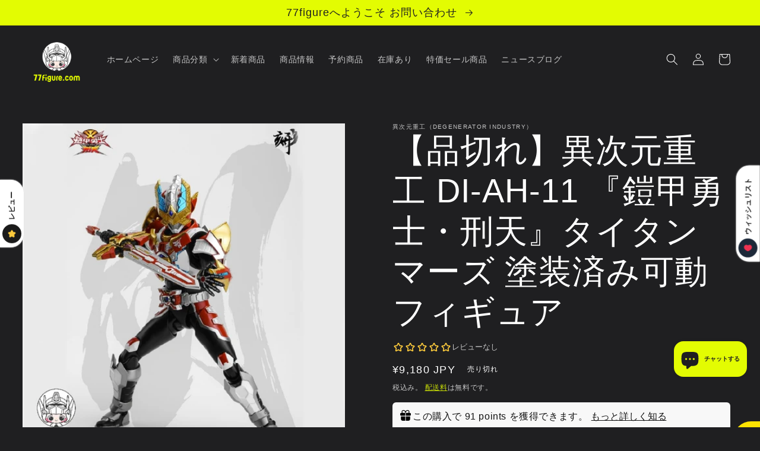

--- FILE ---
content_type: text/html; charset=utf-8
request_url: https://77figure.com/products/degenerator-industry-di-ah-11-armor-hero-titan-mars
body_size: 39286
content:
<!doctype html>
<html class="no-js" lang="ja">
  <head>
<!-- Preorder Panda Pixel start-->
<script src='https://pre.bossapps.co/js/script?shop=showz6688.myshopify.com'></script>
<!-- Preorder Panda Pixel ended-->

<!-- Google tag (gtag.js) -->
<script async src="https://www.googletagmanager.com/gtag/js?id=G-YT138E64XF"></script>
<script>
  window.dataLayer = window.dataLayer || [];
  function gtag(){dataLayer.push(arguments);}
  gtag('js', new Date());

  gtag('config', 'G-YT138E64XF');
</script>

    <meta charset="utf-8">
    <meta http-equiv="X-UA-Compatible" content="IE=edge">
    <meta name="viewport" content="width=device-width,initial-scale=1">
    <meta name="theme-color" content="">
    <link rel="canonical" href="https://77figure.com/products/degenerator-industry-di-ah-11-armor-hero-titan-mars">
    <link rel="preconnect" href="https://cdn.shopify.com" crossorigin><link rel="icon" type="image/png" href="//77figure.com/cdn/shop/files/77figure-03_3181738c-de1a-497e-a1ca-84c33a56b04d.png?crop=center&height=32&v=1666761859&width=32"><title>
      異次元重工 DI-AH-11 『鎧甲勇士』クロサイ 塗装済み可動フィギュア - 77figure.com
</title>

    
      <meta name="description" content="【異次元重工（Degenerator Industry）】製、中国特撮変身ヒーロー番組『鎧甲勇士・刑天』より鎧甲「タイタンマーズ/戦神刑天」、正規品可動フィギュア。専属装備付き。">
    

    

<meta property="og:site_name" content="77figure">
<meta property="og:url" content="https://77figure.com/products/degenerator-industry-di-ah-11-armor-hero-titan-mars">
<meta property="og:title" content="異次元重工 DI-AH-11 『鎧甲勇士』クロサイ 塗装済み可動フィギュア - 77figure.com">
<meta property="og:type" content="product">
<meta property="og:description" content="【異次元重工（Degenerator Industry）】製、中国特撮変身ヒーロー番組『鎧甲勇士・刑天』より鎧甲「タイタンマーズ/戦神刑天」、正規品可動フィギュア。専属装備付き。"><meta property="og:image" content="http://77figure.com/cdn/shop/files/0_1ca94081-c7d9-477c-ae79-c5143efa9843.jpg?v=1684149064">
  <meta property="og:image:secure_url" content="https://77figure.com/cdn/shop/files/0_1ca94081-c7d9-477c-ae79-c5143efa9843.jpg?v=1684149064">
  <meta property="og:image:width" content="850">
  <meta property="og:image:height" content="849"><meta property="og:price:amount" content="9,180">
  <meta property="og:price:currency" content="JPY"><meta name="twitter:site" content="@77figure"><meta name="twitter:card" content="summary_large_image">
<meta name="twitter:title" content="異次元重工 DI-AH-11 『鎧甲勇士』クロサイ 塗装済み可動フィギュア - 77figure.com">
<meta name="twitter:description" content="【異次元重工（Degenerator Industry）】製、中国特撮変身ヒーロー番組『鎧甲勇士・刑天』より鎧甲「タイタンマーズ/戦神刑天」、正規品可動フィギュア。専属装備付き。">


    <script src="//77figure.com/cdn/shop/t/2/assets/global.js?v=24850326154503943211657182160" defer="defer"></script>
    <script>window.performance && window.performance.mark && window.performance.mark('shopify.content_for_header.start');</script><meta id="shopify-digital-wallet" name="shopify-digital-wallet" content="/65269891301/digital_wallets/dialog">
<meta name="shopify-checkout-api-token" content="05b01774d05a20aab1d2ed3d609af0b7">
<meta id="in-context-paypal-metadata" data-shop-id="65269891301" data-venmo-supported="false" data-environment="production" data-locale="ja_JP" data-paypal-v4="true" data-currency="JPY">
<link rel="alternate" hreflang="x-default" href="https://77figure.com/products/degenerator-industry-di-ah-11-armor-hero-titan-mars">
<link rel="alternate" hreflang="ja" href="https://77figure.com/products/degenerator-industry-di-ah-11-armor-hero-titan-mars">
<link rel="alternate" hreflang="zh-Hans" href="https://77figure.com/zh/products/degenerator-industry-di-ah-11-armor-hero-titan-mars">
<link rel="alternate" hreflang="zh-Hans-JP" href="https://77figure.com/zh/products/degenerator-industry-di-ah-11-armor-hero-titan-mars">
<link rel="alternate" type="application/json+oembed" href="https://77figure.com/products/degenerator-industry-di-ah-11-armor-hero-titan-mars.oembed">
<script async="async" src="/checkouts/internal/preloads.js?locale=ja-JP"></script>
<script id="shopify-features" type="application/json">{"accessToken":"05b01774d05a20aab1d2ed3d609af0b7","betas":["rich-media-storefront-analytics"],"domain":"77figure.com","predictiveSearch":false,"shopId":65269891301,"locale":"ja"}</script>
<script>var Shopify = Shopify || {};
Shopify.shop = "showz6688.myshopify.com";
Shopify.locale = "ja";
Shopify.currency = {"active":"JPY","rate":"1.0"};
Shopify.country = "JP";
Shopify.theme = {"name":"Ride","id":133985239269,"schema_name":"Ride","schema_version":"2.0.1","theme_store_id":1500,"role":"main"};
Shopify.theme.handle = "null";
Shopify.theme.style = {"id":null,"handle":null};
Shopify.cdnHost = "77figure.com/cdn";
Shopify.routes = Shopify.routes || {};
Shopify.routes.root = "/";</script>
<script type="module">!function(o){(o.Shopify=o.Shopify||{}).modules=!0}(window);</script>
<script>!function(o){function n(){var o=[];function n(){o.push(Array.prototype.slice.apply(arguments))}return n.q=o,n}var t=o.Shopify=o.Shopify||{};t.loadFeatures=n(),t.autoloadFeatures=n()}(window);</script>
<script id="shop-js-analytics" type="application/json">{"pageType":"product"}</script>
<script defer="defer" async type="module" src="//77figure.com/cdn/shopifycloud/shop-js/modules/v2/client.init-shop-cart-sync_CZKilf07.ja.esm.js"></script>
<script defer="defer" async type="module" src="//77figure.com/cdn/shopifycloud/shop-js/modules/v2/chunk.common_rlhnONO2.esm.js"></script>
<script type="module">
  await import("//77figure.com/cdn/shopifycloud/shop-js/modules/v2/client.init-shop-cart-sync_CZKilf07.ja.esm.js");
await import("//77figure.com/cdn/shopifycloud/shop-js/modules/v2/chunk.common_rlhnONO2.esm.js");

  window.Shopify.SignInWithShop?.initShopCartSync?.({"fedCMEnabled":true,"windoidEnabled":true});

</script>
<script>(function() {
  var isLoaded = false;
  function asyncLoad() {
    if (isLoaded) return;
    isLoaded = true;
    var urls = ["https:\/\/cdn.s3.pop-convert.com\/pcjs.production.min.js?unique_id=showz6688.myshopify.com\u0026shop=showz6688.myshopify.com","https:\/\/script.pop-convert.com\/new-micro\/production.pc.min.js?unique_id=showz6688.myshopify.com\u0026shop=showz6688.myshopify.com"];
    for (var i = 0; i < urls.length; i++) {
      var s = document.createElement('script');
      s.type = 'text/javascript';
      s.async = true;
      s.src = urls[i];
      var x = document.getElementsByTagName('script')[0];
      x.parentNode.insertBefore(s, x);
    }
  };
  if(window.attachEvent) {
    window.attachEvent('onload', asyncLoad);
  } else {
    window.addEventListener('load', asyncLoad, false);
  }
})();</script>
<script id="__st">var __st={"a":65269891301,"offset":32400,"reqid":"07b74c6d-7cb9-4af2-9fbf-68b5ca6b03f2-1769029774","pageurl":"77figure.com\/products\/degenerator-industry-di-ah-11-armor-hero-titan-mars","u":"673e849d833e","p":"product","rtyp":"product","rid":8278888153317};</script>
<script>window.ShopifyPaypalV4VisibilityTracking = true;</script>
<script id="captcha-bootstrap">!function(){'use strict';const t='contact',e='account',n='new_comment',o=[[t,t],['blogs',n],['comments',n],[t,'customer']],c=[[e,'customer_login'],[e,'guest_login'],[e,'recover_customer_password'],[e,'create_customer']],r=t=>t.map((([t,e])=>`form[action*='/${t}']:not([data-nocaptcha='true']) input[name='form_type'][value='${e}']`)).join(','),a=t=>()=>t?[...document.querySelectorAll(t)].map((t=>t.form)):[];function s(){const t=[...o],e=r(t);return a(e)}const i='password',u='form_key',d=['recaptcha-v3-token','g-recaptcha-response','h-captcha-response',i],f=()=>{try{return window.sessionStorage}catch{return}},m='__shopify_v',_=t=>t.elements[u];function p(t,e,n=!1){try{const o=window.sessionStorage,c=JSON.parse(o.getItem(e)),{data:r}=function(t){const{data:e,action:n}=t;return t[m]||n?{data:e,action:n}:{data:t,action:n}}(c);for(const[e,n]of Object.entries(r))t.elements[e]&&(t.elements[e].value=n);n&&o.removeItem(e)}catch(o){console.error('form repopulation failed',{error:o})}}const l='form_type',E='cptcha';function T(t){t.dataset[E]=!0}const w=window,h=w.document,L='Shopify',v='ce_forms',y='captcha';let A=!1;((t,e)=>{const n=(g='f06e6c50-85a8-45c8-87d0-21a2b65856fe',I='https://cdn.shopify.com/shopifycloud/storefront-forms-hcaptcha/ce_storefront_forms_captcha_hcaptcha.v1.5.2.iife.js',D={infoText:'hCaptchaによる保護',privacyText:'プライバシー',termsText:'利用規約'},(t,e,n)=>{const o=w[L][v],c=o.bindForm;if(c)return c(t,g,e,D).then(n);var r;o.q.push([[t,g,e,D],n]),r=I,A||(h.body.append(Object.assign(h.createElement('script'),{id:'captcha-provider',async:!0,src:r})),A=!0)});var g,I,D;w[L]=w[L]||{},w[L][v]=w[L][v]||{},w[L][v].q=[],w[L][y]=w[L][y]||{},w[L][y].protect=function(t,e){n(t,void 0,e),T(t)},Object.freeze(w[L][y]),function(t,e,n,w,h,L){const[v,y,A,g]=function(t,e,n){const i=e?o:[],u=t?c:[],d=[...i,...u],f=r(d),m=r(i),_=r(d.filter((([t,e])=>n.includes(e))));return[a(f),a(m),a(_),s()]}(w,h,L),I=t=>{const e=t.target;return e instanceof HTMLFormElement?e:e&&e.form},D=t=>v().includes(t);t.addEventListener('submit',(t=>{const e=I(t);if(!e)return;const n=D(e)&&!e.dataset.hcaptchaBound&&!e.dataset.recaptchaBound,o=_(e),c=g().includes(e)&&(!o||!o.value);(n||c)&&t.preventDefault(),c&&!n&&(function(t){try{if(!f())return;!function(t){const e=f();if(!e)return;const n=_(t);if(!n)return;const o=n.value;o&&e.removeItem(o)}(t);const e=Array.from(Array(32),(()=>Math.random().toString(36)[2])).join('');!function(t,e){_(t)||t.append(Object.assign(document.createElement('input'),{type:'hidden',name:u})),t.elements[u].value=e}(t,e),function(t,e){const n=f();if(!n)return;const o=[...t.querySelectorAll(`input[type='${i}']`)].map((({name:t})=>t)),c=[...d,...o],r={};for(const[a,s]of new FormData(t).entries())c.includes(a)||(r[a]=s);n.setItem(e,JSON.stringify({[m]:1,action:t.action,data:r}))}(t,e)}catch(e){console.error('failed to persist form',e)}}(e),e.submit())}));const S=(t,e)=>{t&&!t.dataset[E]&&(n(t,e.some((e=>e===t))),T(t))};for(const o of['focusin','change'])t.addEventListener(o,(t=>{const e=I(t);D(e)&&S(e,y())}));const B=e.get('form_key'),M=e.get(l),P=B&&M;t.addEventListener('DOMContentLoaded',(()=>{const t=y();if(P)for(const e of t)e.elements[l].value===M&&p(e,B);[...new Set([...A(),...v().filter((t=>'true'===t.dataset.shopifyCaptcha))])].forEach((e=>S(e,t)))}))}(h,new URLSearchParams(w.location.search),n,t,e,['guest_login'])})(!0,!0)}();</script>
<script integrity="sha256-4kQ18oKyAcykRKYeNunJcIwy7WH5gtpwJnB7kiuLZ1E=" data-source-attribution="shopify.loadfeatures" defer="defer" src="//77figure.com/cdn/shopifycloud/storefront/assets/storefront/load_feature-a0a9edcb.js" crossorigin="anonymous"></script>
<script data-source-attribution="shopify.dynamic_checkout.dynamic.init">var Shopify=Shopify||{};Shopify.PaymentButton=Shopify.PaymentButton||{isStorefrontPortableWallets:!0,init:function(){window.Shopify.PaymentButton.init=function(){};var t=document.createElement("script");t.src="https://77figure.com/cdn/shopifycloud/portable-wallets/latest/portable-wallets.ja.js",t.type="module",document.head.appendChild(t)}};
</script>
<script data-source-attribution="shopify.dynamic_checkout.buyer_consent">
  function portableWalletsHideBuyerConsent(e){var t=document.getElementById("shopify-buyer-consent"),n=document.getElementById("shopify-subscription-policy-button");t&&n&&(t.classList.add("hidden"),t.setAttribute("aria-hidden","true"),n.removeEventListener("click",e))}function portableWalletsShowBuyerConsent(e){var t=document.getElementById("shopify-buyer-consent"),n=document.getElementById("shopify-subscription-policy-button");t&&n&&(t.classList.remove("hidden"),t.removeAttribute("aria-hidden"),n.addEventListener("click",e))}window.Shopify?.PaymentButton&&(window.Shopify.PaymentButton.hideBuyerConsent=portableWalletsHideBuyerConsent,window.Shopify.PaymentButton.showBuyerConsent=portableWalletsShowBuyerConsent);
</script>
<script>
  function portableWalletsCleanup(e){e&&e.src&&console.error("Failed to load portable wallets script "+e.src);var t=document.querySelectorAll("shopify-accelerated-checkout .shopify-payment-button__skeleton, shopify-accelerated-checkout-cart .wallet-cart-button__skeleton"),e=document.getElementById("shopify-buyer-consent");for(let e=0;e<t.length;e++)t[e].remove();e&&e.remove()}function portableWalletsNotLoadedAsModule(e){e instanceof ErrorEvent&&"string"==typeof e.message&&e.message.includes("import.meta")&&"string"==typeof e.filename&&e.filename.includes("portable-wallets")&&(window.removeEventListener("error",portableWalletsNotLoadedAsModule),window.Shopify.PaymentButton.failedToLoad=e,"loading"===document.readyState?document.addEventListener("DOMContentLoaded",window.Shopify.PaymentButton.init):window.Shopify.PaymentButton.init())}window.addEventListener("error",portableWalletsNotLoadedAsModule);
</script>

<script type="module" src="https://77figure.com/cdn/shopifycloud/portable-wallets/latest/portable-wallets.ja.js" onError="portableWalletsCleanup(this)" crossorigin="anonymous"></script>
<script nomodule>
  document.addEventListener("DOMContentLoaded", portableWalletsCleanup);
</script>

<link id="shopify-accelerated-checkout-styles" rel="stylesheet" media="screen" href="https://77figure.com/cdn/shopifycloud/portable-wallets/latest/accelerated-checkout-backwards-compat.css" crossorigin="anonymous">
<style id="shopify-accelerated-checkout-cart">
        #shopify-buyer-consent {
  margin-top: 1em;
  display: inline-block;
  width: 100%;
}

#shopify-buyer-consent.hidden {
  display: none;
}

#shopify-subscription-policy-button {
  background: none;
  border: none;
  padding: 0;
  text-decoration: underline;
  font-size: inherit;
  cursor: pointer;
}

#shopify-subscription-policy-button::before {
  box-shadow: none;
}

      </style>
<script id="sections-script" data-sections="product-recommendations,header,footer" defer="defer" src="//77figure.com/cdn/shop/t/2/compiled_assets/scripts.js?v=6020"></script>
<script>window.performance && window.performance.mark && window.performance.mark('shopify.content_for_header.end');</script>


    <style data-shopify>
      
      
      
      
      

      :root {
        --font-body-family: "system_ui", -apple-system, 'Segoe UI', Roboto, 'Helvetica Neue', 'Noto Sans', 'Liberation Sans', Arial, sans-serif, 'Apple Color Emoji', 'Segoe UI Emoji', 'Segoe UI Symbol', 'Noto Color Emoji';
        --font-body-style: normal;
        --font-body-weight: 400;
        --font-body-weight-bold: 700;

        --font-heading-family: "system_ui", -apple-system, 'Segoe UI', Roboto, 'Helvetica Neue', 'Noto Sans', 'Liberation Sans', Arial, sans-serif, 'Apple Color Emoji', 'Segoe UI Emoji', 'Segoe UI Symbol', 'Noto Color Emoji';
        --font-heading-style: normal;
        --font-heading-weight: 400;

        --font-body-scale: 1.0;
        --font-heading-scale: 1.4;

        --color-base-text: 255, 255, 255;
        --color-shadow: 255, 255, 255;
        --color-base-background-1: 31, 31, 33;
        --color-base-background-2: 31, 31, 33;
        --color-base-solid-button-labels: 31, 31, 33;
        --color-base-outline-button-labels: 227, 252, 2;
        --color-base-accent-1: 227, 252, 2;
        --color-base-accent-2: 255, 255, 255;
        --payment-terms-background-color: #1f1f21;

        --gradient-base-background-1: #1f1f21;
        --gradient-base-background-2: #1f1f21;
        --gradient-base-accent-1: #e3fc02;
        --gradient-base-accent-2: #ffffff;

        --media-padding: px;
        --media-border-opacity: 0.1;
        --media-border-width: 0px;
        --media-radius: 0px;
        --media-shadow-opacity: 0.0;
        --media-shadow-horizontal-offset: 0px;
        --media-shadow-vertical-offset: 4px;
        --media-shadow-blur-radius: 5px;
        --media-shadow-visible: 0;

        --page-width: 160rem;
        --page-width-margin: 0rem;

        --card-image-padding: 0.0rem;
        --card-corner-radius: 0.0rem;
        --card-text-alignment: left;
        --card-border-width: 0.0rem;
        --card-border-opacity: 0.1;
        --card-shadow-opacity: 0.0;
        --card-shadow-visible: 0;
        --card-shadow-horizontal-offset: 0.0rem;
        --card-shadow-vertical-offset: 0.4rem;
        --card-shadow-blur-radius: 0.5rem;

        --badge-corner-radius: 4.0rem;

        --popup-border-width: 1px;
        --popup-border-opacity: 0.1;
        --popup-corner-radius: 0px;
        --popup-shadow-opacity: 0.0;
        --popup-shadow-horizontal-offset: 0px;
        --popup-shadow-vertical-offset: 4px;
        --popup-shadow-blur-radius: 5px;

        --drawer-border-width: 1px;
        --drawer-border-opacity: 0.1;
        --drawer-shadow-opacity: 0.0;
        --drawer-shadow-horizontal-offset: 0px;
        --drawer-shadow-vertical-offset: 4px;
        --drawer-shadow-blur-radius: 5px;

        --spacing-sections-desktop: 52px;
        --spacing-sections-mobile: 36px;

        --grid-desktop-vertical-spacing: 40px;
        --grid-desktop-horizontal-spacing: 24px;
        --grid-mobile-vertical-spacing: 20px;
        --grid-mobile-horizontal-spacing: 12px;

        --text-boxes-border-opacity: 0.1;
        --text-boxes-border-width: 0px;
        --text-boxes-radius: 0px;
        --text-boxes-shadow-opacity: 0.0;
        --text-boxes-shadow-visible: 0;
        --text-boxes-shadow-horizontal-offset: 0px;
        --text-boxes-shadow-vertical-offset: 4px;
        --text-boxes-shadow-blur-radius: 5px;

        --buttons-radius: 0px;
        --buttons-radius-outset: 0px;
        --buttons-border-width: 1px;
        --buttons-border-opacity: 1.0;
        --buttons-shadow-opacity: 0.0;
        --buttons-shadow-visible: 0;
        --buttons-shadow-horizontal-offset: 0px;
        --buttons-shadow-vertical-offset: 4px;
        --buttons-shadow-blur-radius: 5px;
        --buttons-border-offset: 0px;

        --inputs-radius: 0px;
        --inputs-border-width: 1px;
        --inputs-border-opacity: 0.55;
        --inputs-shadow-opacity: 0.0;
        --inputs-shadow-horizontal-offset: 0px;
        --inputs-margin-offset: 0px;
        --inputs-shadow-vertical-offset: 0px;
        --inputs-shadow-blur-radius: 5px;
        --inputs-radius-outset: 0px;

        --variant-pills-radius: 40px;
        --variant-pills-border-width: 1px;
        --variant-pills-border-opacity: 0.55;
        --variant-pills-shadow-opacity: 0.0;
        --variant-pills-shadow-horizontal-offset: 0px;
        --variant-pills-shadow-vertical-offset: 4px;
        --variant-pills-shadow-blur-radius: 5px;
      }

      *,
      *::before,
      *::after {
        box-sizing: inherit;
      }

      html {
        box-sizing: border-box;
        font-size: calc(var(--font-body-scale) * 62.5%);
        height: 100%;
      }

      body {
        display: grid;
        grid-template-rows: auto auto 1fr auto;
        grid-template-columns: 100%;
        min-height: 100%;
        margin: 0;
        font-size: 1.5rem;
        letter-spacing: 0.06rem;
        line-height: calc(1 + 0.8 / var(--font-body-scale));
        font-family: var(--font-body-family);
        font-style: var(--font-body-style);
        font-weight: var(--font-body-weight);
      }

      @media screen and (min-width: 750px) {
        body {
          font-size: 1.6rem;
        }
      }
    </style>

    <link href="//77figure.com/cdn/shop/t/2/assets/base.css?v=19666067365360246481657182161" rel="stylesheet" type="text/css" media="all" />
<link rel="stylesheet" href="//77figure.com/cdn/shop/t/2/assets/component-predictive-search.css?v=165644661289088488651657182160" media="print" onload="this.media='all'"><script>document.documentElement.className = document.documentElement.className.replace('no-js', 'js');
    if (Shopify.designMode) {
      document.documentElement.classList.add('shopify-design-mode');
    }
    </script>
  
  <!-- "snippets/shogun-head.liquid" was not rendered, the associated app was uninstalled -->
<script> window.sd__PreorderUniqueData ={"preorderSetting":{"pre_badges":"Yes","force_preorder":null,"badge_text":"\u5148\u884c\u8ca9\u58f2","badge_bk":"FF1919","badge_color":"FFFFFF","badgeShape":"Ribbon","badgePosition":"top_right","badge_text_size":"20","animateclass":"hvr-fade","global_preorderlimit":"3","button_text":"\u4e88\u7d04\u6ce8\u6587","button_message":"Available soon","nopreordermessage":"\u672c\u54c1\u306f\u4e88\u7d04\u3067\u304d\u307e\u305b\u3093\u3002","mode":"always","position":"","button_color":"#ECFC02","button_text_color":"#000000","button_text_size":"18px","button_font_weight":"600","button_width":"100%","button_top_margin":"5px","button_radius":"0px","tooltip_bkcolor":"#000000","tooltip_opt":"Yes","tooltip_textcolor":"#FFFFFF","custom_note":"\u5148\u884c\u8ca9\u58f2\u5546\u54c1","custom_note_label":"\u6ce8\u610f","qty_limit":"3","qty_check":"No","error_customer_msg":"\u7533\u3057\u8a33\u3042\u308a\u307e\u305b\u3093\u304c\u3001<PROQTY>\u3064\u307e\u3067\u4e88\u7d04\u3067\u304d\u307e\u3059\u3002","enable_country":"","location_enable":"No","error_message_geo":"Sorry !!! No Pre-Order available at this location.","mandatory_for_customers":"No","customer_delivery_date_feature":"No","customer_delivery_time_feature":"No","customer_delivery_label":"Schedule Delivery"},"developerSetting":{"formselector":"form[action^=\"\/cart\/add\"]","buttonselector":"button[name=\"add\"]:first, input[name=\"add\"]:first, input[data-action=\"add-to-cart\"], #button-add-to-cart, button.product-form--add-to-cart, button.product-form--atc-button, button.addtocart-button-active, button.product-submit, button.ProductForm__AddToCart, [type=submit]:visible:first, .product-form__add-button, .gPreorderAddToCartBtn, #AddToCart--product-template, .add-to-cart-btn, .product-form__cart-submit, #addToCart, [name=\"add\"], [type=\"submit\"], button.btn-addtocart, .product-submit, .product-form__add-button, [data-action=\"add-to-cart\"], .ProductForm__AddToCart","variantselector1":".product__variant, select:not(.selectoption_id,.product-form__quantity, .delivery_time), .single-option-selector, input[name=\"Size\"], .ProductForm__Variants .ProductForm__Option input[type=\"radio\"], .variant-group input[type=\"radio\"], .swatch input[type=\"radio\"], .gPreorderVariantActivator, .product__swatches [data-swatch-option], .swatch__container .swatch__option, .gf_swatches .gf_swatch, .product-form__controls-group-options select, ul.clickyboxes li, .pf-variant-select, ul.swatches-select li, .product-options__value, .form-check-swatch, button.btn.swatch select.product__variant, .pf-container a, button.variant.option, ul.js-product__variant--container li, .variant-input, .product-variant > ul > li  ,.input--dropdown, .HorizontalList > li, .product-single__swatch__item, .globo-swatch-list ul.value > .select-option, .form-swatch-item, .selector-wrapper select, select.pf-input, ul.swatches-select > li.nt-swatch.swatch_pr_item, ul.gfqv-swatch-values > li, .lh-swatch-select, .swatch-image, .variant-image-swatch, #option-size, .selector-wrapper .replaced, .regular-select-content > .regular-select-item, .radios--input, ul.swatch-view > li > .swatch-selector , .swatch-element input, [data-product-option], .single-option-selector__radio, [data-index^=\"option\"], .SizeSwatchList input, .swatch-panda input[type=radio], .swatch input, .swatch-element input[type=radio], select[id*=\"product-select-\"], select[id|=\"product-select-option\"], [id|=\"productSelect-product\"], [id|=\"ProductSelect-option\"],select[id|=\"product-variants-option\"],select[id|=\"sca-qv-product-selected-option\"],select[id*=\"product-variants-\"],select[id|=\"product-selectors-option\"],select[id|=\"variant-listbox-option\"],select[id|=\"id-option\"],select[id|=\"SingleOptionSelector\"], .variant-input-wrap input, [data-action=\"select-value\"], .no-js-hidden input[type=\"radio\"]","variantselector2":"input[name=\"quantity\"]","variantselector3":"","tags_badges":"","badges_allpages":"","badges_allpages_hide_attr":"","checkoutattr":"input[name=\"checkout\"],button[name=\"checkout\"]","subtotalclass":"","partialtext":"\u4e88\u7d04\u91d1","remainingtext":"\u6b8b\u91d1","drawerbuttonattr":"#drawer input[name=\"checkout\"], #drawer button[name=\"checkout\"], .Drawer button[name=\"checkout\"]","drawersubtotal":"","drawerevents":"header a[href=\"\/cart\"]","remainingenable":"No"},"generalSetting":{"counter_theme":"sd_counter1","comingsoontext":"\u8fd1\u65e5\u767a\u58f2","notify_autosent":"no_disable","coupon_option":"No","account_coupon":"Yes","auto_coupon":"No","shipping1":"No","shipping2":"No","tax_1":"No","tax_2":"No","com_badges":"Yes","com_badge_text":"\u8fd1\u65e5\u767a\u58f2","com_badge_bk":"FF1919","com_badge_color":"FFFFFF","com_badge_text_size":"10","comBadgeShape":"Rectangle","comBadgePosition":"top_right","enable_favicon":"No","favbgcolor":"FFFFFF","favtxtcolor":"FFFFFF","preorder_mode":"mode2","global_preorderlimit":"3","mixed_cart":"Yes","mixed_cart_mode":"inline","mixed_cart_heading":"\u6ce8\u610f\uff1a\u30ab\u30fc\u30c8\u4e2d\u306f\u5148\u884c\u8ca9\u58f2\u54c1\u3068\u5728\u5eab\u54c1\u306e\u4e21\u65b9\u304c\u3042\u308a\u307e\u3059\u3002","mixed_cart_content":"\u5148\u884c\u8ca9\u58f2\u54c1\u3068\u5728\u5eab\u54c1\u306e\u4e21\u65b9\u304c\u4e00\u3064\u306e\u6ce8\u6587\u306b\u5171\u6709\u3059\u308b\u5834\u5408\u306f\u3001\u5728\u5eab\u54c1\u306e\u767a\u9001\u306f\u5148\u884c\u8ca9\u58f2\u54c1\u3068\u4e00\u7dd2\u306b\u767a\u9001\u3055\u308c\u308b\u307e\u3067\u9045\u308c\u308b\u5834\u5408\u304c\u3042\u308a\u307e\u3059\u3002\u3054\u6ce8\u610f\u304f\u3060\u3055\u3044\u3002","counter_days":"Days","counter_hours":"Hours","counter_minutes":"Minutes","counter_seconds":"Seconds"},"notifySetting":{"enablenotify":"No","notify_type":"slide","notifylinktext":"Notify me","sd_notifybuttontext":"Notify me","notifylinktextcolor":"000000","notifylink_bkcolor":"FFFFFF","notify_textalign":"left","notify_link_txtsize":"14","notify_link_deco":"underline","notify_link_weight":"normal","en_inject":"No","selectinject":"Inject after","injectevent":"CLASS","injectvalue":"sd-advanced-preorder"},"partialSettings":{"payment_type_text":"\u652f\u6255\u3044\u30bf\u30a4\u30d7","full_partial":"Yes","fullpay_text":"\u5168\u984d","partialpay_text":"\u4e88\u7d04\u91d1","cart_total":"No","total_text":"Partial Cart","checkout_text":"\u4e88\u7d04\u91d1\u3092\u652f\u6255\u3046","note_checkout1":"\u4e88\u7d04\u91d1\u652f\u6255\u3044 (\u6b8b\u9ad8\u306e\u652f\u6255\u3044\u306b\u3064\u3044\u3066\u306f\u3001\u5e97\u8217\u306e\u30a2\u30ab\u30a6\u30f3\u30c8\u30da\u30fc\u30b8\u3092\u78ba\u8a8d\u3057\u3066\u304f\u3060\u3055\u3044)","note_checkout2":"\u6b8b\u91d1\u652f\u6255\u3044","full_note_checkout":"\u5148\u884c\u8ca9\u58f2\u54c1\u306b\u5168\u984d\u652f\u6255\u3044","partial_cart":"No","partial_msg_txt":null,"account_login":"required","fullpay_message_text":"\u5168\u984d","partialpay_message_text":"\u4e88\u7d04\u91d1","fullpaybtntext":"\u5168\u984d\u652f\u6255\u3044","partialpaybtntext":"\u4e88\u7d04\u6ce8\u6587","par_badges":"No","par_badge_text":"Partial-Order","par_badge_bk":"FF1919","par_badge_color":"ffff","par_badge_text_size":"11px","enabletimer":"No","timermsg":"Hurry Up !!","timertextcolor":"000","timerbkg":"ddd","timeralign":"left","timertextweight":"normal","timer":"25","timer_border":"none","timerborderpx":"1","timerbordercolor":"000","custom_priceonoff":"No","custom_paytext":"Custom Price"},"AccountPageSetting":{"float_button":"Yes"},"app":{"appenable":"Yes","memberplan":"premium","status_activation":"active","p_status_activation":null,"advanced_premium":null,"today_date_time":"2026-01-22","today_time":"06:09"}} </script>
		<script src="https://cdn.shopify.com/extensions/e8878072-2f6b-4e89-8082-94b04320908d/inbox-1254/assets/inbox-chat-loader.js" type="text/javascript" defer="defer"></script>
<link href="https://monorail-edge.shopifysvc.com" rel="dns-prefetch">
<script>(function(){if ("sendBeacon" in navigator && "performance" in window) {try {var session_token_from_headers = performance.getEntriesByType('navigation')[0].serverTiming.find(x => x.name == '_s').description;} catch {var session_token_from_headers = undefined;}var session_cookie_matches = document.cookie.match(/_shopify_s=([^;]*)/);var session_token_from_cookie = session_cookie_matches && session_cookie_matches.length === 2 ? session_cookie_matches[1] : "";var session_token = session_token_from_headers || session_token_from_cookie || "";function handle_abandonment_event(e) {var entries = performance.getEntries().filter(function(entry) {return /monorail-edge.shopifysvc.com/.test(entry.name);});if (!window.abandonment_tracked && entries.length === 0) {window.abandonment_tracked = true;var currentMs = Date.now();var navigation_start = performance.timing.navigationStart;var payload = {shop_id: 65269891301,url: window.location.href,navigation_start,duration: currentMs - navigation_start,session_token,page_type: "product"};window.navigator.sendBeacon("https://monorail-edge.shopifysvc.com/v1/produce", JSON.stringify({schema_id: "online_store_buyer_site_abandonment/1.1",payload: payload,metadata: {event_created_at_ms: currentMs,event_sent_at_ms: currentMs}}));}}window.addEventListener('pagehide', handle_abandonment_event);}}());</script>
<script id="web-pixels-manager-setup">(function e(e,d,r,n,o){if(void 0===o&&(o={}),!Boolean(null===(a=null===(i=window.Shopify)||void 0===i?void 0:i.analytics)||void 0===a?void 0:a.replayQueue)){var i,a;window.Shopify=window.Shopify||{};var t=window.Shopify;t.analytics=t.analytics||{};var s=t.analytics;s.replayQueue=[],s.publish=function(e,d,r){return s.replayQueue.push([e,d,r]),!0};try{self.performance.mark("wpm:start")}catch(e){}var l=function(){var e={modern:/Edge?\/(1{2}[4-9]|1[2-9]\d|[2-9]\d{2}|\d{4,})\.\d+(\.\d+|)|Firefox\/(1{2}[4-9]|1[2-9]\d|[2-9]\d{2}|\d{4,})\.\d+(\.\d+|)|Chrom(ium|e)\/(9{2}|\d{3,})\.\d+(\.\d+|)|(Maci|X1{2}).+ Version\/(15\.\d+|(1[6-9]|[2-9]\d|\d{3,})\.\d+)([,.]\d+|)( \(\w+\)|)( Mobile\/\w+|) Safari\/|Chrome.+OPR\/(9{2}|\d{3,})\.\d+\.\d+|(CPU[ +]OS|iPhone[ +]OS|CPU[ +]iPhone|CPU IPhone OS|CPU iPad OS)[ +]+(15[._]\d+|(1[6-9]|[2-9]\d|\d{3,})[._]\d+)([._]\d+|)|Android:?[ /-](13[3-9]|1[4-9]\d|[2-9]\d{2}|\d{4,})(\.\d+|)(\.\d+|)|Android.+Firefox\/(13[5-9]|1[4-9]\d|[2-9]\d{2}|\d{4,})\.\d+(\.\d+|)|Android.+Chrom(ium|e)\/(13[3-9]|1[4-9]\d|[2-9]\d{2}|\d{4,})\.\d+(\.\d+|)|SamsungBrowser\/([2-9]\d|\d{3,})\.\d+/,legacy:/Edge?\/(1[6-9]|[2-9]\d|\d{3,})\.\d+(\.\d+|)|Firefox\/(5[4-9]|[6-9]\d|\d{3,})\.\d+(\.\d+|)|Chrom(ium|e)\/(5[1-9]|[6-9]\d|\d{3,})\.\d+(\.\d+|)([\d.]+$|.*Safari\/(?![\d.]+ Edge\/[\d.]+$))|(Maci|X1{2}).+ Version\/(10\.\d+|(1[1-9]|[2-9]\d|\d{3,})\.\d+)([,.]\d+|)( \(\w+\)|)( Mobile\/\w+|) Safari\/|Chrome.+OPR\/(3[89]|[4-9]\d|\d{3,})\.\d+\.\d+|(CPU[ +]OS|iPhone[ +]OS|CPU[ +]iPhone|CPU IPhone OS|CPU iPad OS)[ +]+(10[._]\d+|(1[1-9]|[2-9]\d|\d{3,})[._]\d+)([._]\d+|)|Android:?[ /-](13[3-9]|1[4-9]\d|[2-9]\d{2}|\d{4,})(\.\d+|)(\.\d+|)|Mobile Safari.+OPR\/([89]\d|\d{3,})\.\d+\.\d+|Android.+Firefox\/(13[5-9]|1[4-9]\d|[2-9]\d{2}|\d{4,})\.\d+(\.\d+|)|Android.+Chrom(ium|e)\/(13[3-9]|1[4-9]\d|[2-9]\d{2}|\d{4,})\.\d+(\.\d+|)|Android.+(UC? ?Browser|UCWEB|U3)[ /]?(15\.([5-9]|\d{2,})|(1[6-9]|[2-9]\d|\d{3,})\.\d+)\.\d+|SamsungBrowser\/(5\.\d+|([6-9]|\d{2,})\.\d+)|Android.+MQ{2}Browser\/(14(\.(9|\d{2,})|)|(1[5-9]|[2-9]\d|\d{3,})(\.\d+|))(\.\d+|)|K[Aa][Ii]OS\/(3\.\d+|([4-9]|\d{2,})\.\d+)(\.\d+|)/},d=e.modern,r=e.legacy,n=navigator.userAgent;return n.match(d)?"modern":n.match(r)?"legacy":"unknown"}(),u="modern"===l?"modern":"legacy",c=(null!=n?n:{modern:"",legacy:""})[u],f=function(e){return[e.baseUrl,"/wpm","/b",e.hashVersion,"modern"===e.buildTarget?"m":"l",".js"].join("")}({baseUrl:d,hashVersion:r,buildTarget:u}),m=function(e){var d=e.version,r=e.bundleTarget,n=e.surface,o=e.pageUrl,i=e.monorailEndpoint;return{emit:function(e){var a=e.status,t=e.errorMsg,s=(new Date).getTime(),l=JSON.stringify({metadata:{event_sent_at_ms:s},events:[{schema_id:"web_pixels_manager_load/3.1",payload:{version:d,bundle_target:r,page_url:o,status:a,surface:n,error_msg:t},metadata:{event_created_at_ms:s}}]});if(!i)return console&&console.warn&&console.warn("[Web Pixels Manager] No Monorail endpoint provided, skipping logging."),!1;try{return self.navigator.sendBeacon.bind(self.navigator)(i,l)}catch(e){}var u=new XMLHttpRequest;try{return u.open("POST",i,!0),u.setRequestHeader("Content-Type","text/plain"),u.send(l),!0}catch(e){return console&&console.warn&&console.warn("[Web Pixels Manager] Got an unhandled error while logging to Monorail."),!1}}}}({version:r,bundleTarget:l,surface:e.surface,pageUrl:self.location.href,monorailEndpoint:e.monorailEndpoint});try{o.browserTarget=l,function(e){var d=e.src,r=e.async,n=void 0===r||r,o=e.onload,i=e.onerror,a=e.sri,t=e.scriptDataAttributes,s=void 0===t?{}:t,l=document.createElement("script"),u=document.querySelector("head"),c=document.querySelector("body");if(l.async=n,l.src=d,a&&(l.integrity=a,l.crossOrigin="anonymous"),s)for(var f in s)if(Object.prototype.hasOwnProperty.call(s,f))try{l.dataset[f]=s[f]}catch(e){}if(o&&l.addEventListener("load",o),i&&l.addEventListener("error",i),u)u.appendChild(l);else{if(!c)throw new Error("Did not find a head or body element to append the script");c.appendChild(l)}}({src:f,async:!0,onload:function(){if(!function(){var e,d;return Boolean(null===(d=null===(e=window.Shopify)||void 0===e?void 0:e.analytics)||void 0===d?void 0:d.initialized)}()){var d=window.webPixelsManager.init(e)||void 0;if(d){var r=window.Shopify.analytics;r.replayQueue.forEach((function(e){var r=e[0],n=e[1],o=e[2];d.publishCustomEvent(r,n,o)})),r.replayQueue=[],r.publish=d.publishCustomEvent,r.visitor=d.visitor,r.initialized=!0}}},onerror:function(){return m.emit({status:"failed",errorMsg:"".concat(f," has failed to load")})},sri:function(e){var d=/^sha384-[A-Za-z0-9+/=]+$/;return"string"==typeof e&&d.test(e)}(c)?c:"",scriptDataAttributes:o}),m.emit({status:"loading"})}catch(e){m.emit({status:"failed",errorMsg:(null==e?void 0:e.message)||"Unknown error"})}}})({shopId: 65269891301,storefrontBaseUrl: "https://77figure.com",extensionsBaseUrl: "https://extensions.shopifycdn.com/cdn/shopifycloud/web-pixels-manager",monorailEndpoint: "https://monorail-edge.shopifysvc.com/unstable/produce_batch",surface: "storefront-renderer",enabledBetaFlags: ["2dca8a86"],webPixelsConfigList: [{"id":"524779749","configuration":"{\"config\":\"{\\\"pixel_id\\\":\\\"GT-WPTG5JS\\\",\\\"target_country\\\":\\\"JP\\\",\\\"gtag_events\\\":[{\\\"type\\\":\\\"purchase\\\",\\\"action_label\\\":\\\"MC-XJZYTQ3L07\\\"},{\\\"type\\\":\\\"page_view\\\",\\\"action_label\\\":\\\"MC-XJZYTQ3L07\\\"},{\\\"type\\\":\\\"view_item\\\",\\\"action_label\\\":\\\"MC-XJZYTQ3L07\\\"}],\\\"enable_monitoring_mode\\\":false}\"}","eventPayloadVersion":"v1","runtimeContext":"OPEN","scriptVersion":"b2a88bafab3e21179ed38636efcd8a93","type":"APP","apiClientId":1780363,"privacyPurposes":[],"dataSharingAdjustments":{"protectedCustomerApprovalScopes":["read_customer_address","read_customer_email","read_customer_name","read_customer_personal_data","read_customer_phone"]}},{"id":"shopify-app-pixel","configuration":"{}","eventPayloadVersion":"v1","runtimeContext":"STRICT","scriptVersion":"0450","apiClientId":"shopify-pixel","type":"APP","privacyPurposes":["ANALYTICS","MARKETING"]},{"id":"shopify-custom-pixel","eventPayloadVersion":"v1","runtimeContext":"LAX","scriptVersion":"0450","apiClientId":"shopify-pixel","type":"CUSTOM","privacyPurposes":["ANALYTICS","MARKETING"]}],isMerchantRequest: false,initData: {"shop":{"name":"77figure","paymentSettings":{"currencyCode":"JPY"},"myshopifyDomain":"showz6688.myshopify.com","countryCode":"CN","storefrontUrl":"https:\/\/77figure.com"},"customer":null,"cart":null,"checkout":null,"productVariants":[{"price":{"amount":9180.0,"currencyCode":"JPY"},"product":{"title":"【品切れ】異次元重工 DI-AH-11 『鎧甲勇士・刑天』タイタンマーズ 塗装済み可動フィギュア","vendor":"異次元重工（Degenerator Industry）","id":"8278888153317","untranslatedTitle":"【品切れ】異次元重工 DI-AH-11 『鎧甲勇士・刑天』タイタンマーズ 塗装済み可動フィギュア","url":"\/products\/degenerator-industry-di-ah-11-armor-hero-titan-mars","type":"アクションフィギュア"},"id":"44056826314981","image":{"src":"\/\/77figure.com\/cdn\/shop\/files\/0_1ca94081-c7d9-477c-ae79-c5143efa9843.jpg?v=1684149064"},"sku":"DI-AH-11","title":"全額","untranslatedTitle":"全額"}],"purchasingCompany":null},},"https://77figure.com/cdn","fcfee988w5aeb613cpc8e4bc33m6693e112",{"modern":"","legacy":""},{"shopId":"65269891301","storefrontBaseUrl":"https:\/\/77figure.com","extensionBaseUrl":"https:\/\/extensions.shopifycdn.com\/cdn\/shopifycloud\/web-pixels-manager","surface":"storefront-renderer","enabledBetaFlags":"[\"2dca8a86\"]","isMerchantRequest":"false","hashVersion":"fcfee988w5aeb613cpc8e4bc33m6693e112","publish":"custom","events":"[[\"page_viewed\",{}],[\"product_viewed\",{\"productVariant\":{\"price\":{\"amount\":9180.0,\"currencyCode\":\"JPY\"},\"product\":{\"title\":\"【品切れ】異次元重工 DI-AH-11 『鎧甲勇士・刑天』タイタンマーズ 塗装済み可動フィギュア\",\"vendor\":\"異次元重工（Degenerator Industry）\",\"id\":\"8278888153317\",\"untranslatedTitle\":\"【品切れ】異次元重工 DI-AH-11 『鎧甲勇士・刑天』タイタンマーズ 塗装済み可動フィギュア\",\"url\":\"\/products\/degenerator-industry-di-ah-11-armor-hero-titan-mars\",\"type\":\"アクションフィギュア\"},\"id\":\"44056826314981\",\"image\":{\"src\":\"\/\/77figure.com\/cdn\/shop\/files\/0_1ca94081-c7d9-477c-ae79-c5143efa9843.jpg?v=1684149064\"},\"sku\":\"DI-AH-11\",\"title\":\"全額\",\"untranslatedTitle\":\"全額\"}}]]"});</script><script>
  window.ShopifyAnalytics = window.ShopifyAnalytics || {};
  window.ShopifyAnalytics.meta = window.ShopifyAnalytics.meta || {};
  window.ShopifyAnalytics.meta.currency = 'JPY';
  var meta = {"product":{"id":8278888153317,"gid":"gid:\/\/shopify\/Product\/8278888153317","vendor":"異次元重工（Degenerator Industry）","type":"アクションフィギュア","handle":"degenerator-industry-di-ah-11-armor-hero-titan-mars","variants":[{"id":44056826314981,"price":918000,"name":"【品切れ】異次元重工 DI-AH-11 『鎧甲勇士・刑天』タイタンマーズ 塗装済み可動フィギュア - 全額","public_title":"全額","sku":"DI-AH-11"}],"remote":false},"page":{"pageType":"product","resourceType":"product","resourceId":8278888153317,"requestId":"07b74c6d-7cb9-4af2-9fbf-68b5ca6b03f2-1769029774"}};
  for (var attr in meta) {
    window.ShopifyAnalytics.meta[attr] = meta[attr];
  }
</script>
<script class="analytics">
  (function () {
    var customDocumentWrite = function(content) {
      var jquery = null;

      if (window.jQuery) {
        jquery = window.jQuery;
      } else if (window.Checkout && window.Checkout.$) {
        jquery = window.Checkout.$;
      }

      if (jquery) {
        jquery('body').append(content);
      }
    };

    var hasLoggedConversion = function(token) {
      if (token) {
        return document.cookie.indexOf('loggedConversion=' + token) !== -1;
      }
      return false;
    }

    var setCookieIfConversion = function(token) {
      if (token) {
        var twoMonthsFromNow = new Date(Date.now());
        twoMonthsFromNow.setMonth(twoMonthsFromNow.getMonth() + 2);

        document.cookie = 'loggedConversion=' + token + '; expires=' + twoMonthsFromNow;
      }
    }

    var trekkie = window.ShopifyAnalytics.lib = window.trekkie = window.trekkie || [];
    if (trekkie.integrations) {
      return;
    }
    trekkie.methods = [
      'identify',
      'page',
      'ready',
      'track',
      'trackForm',
      'trackLink'
    ];
    trekkie.factory = function(method) {
      return function() {
        var args = Array.prototype.slice.call(arguments);
        args.unshift(method);
        trekkie.push(args);
        return trekkie;
      };
    };
    for (var i = 0; i < trekkie.methods.length; i++) {
      var key = trekkie.methods[i];
      trekkie[key] = trekkie.factory(key);
    }
    trekkie.load = function(config) {
      trekkie.config = config || {};
      trekkie.config.initialDocumentCookie = document.cookie;
      var first = document.getElementsByTagName('script')[0];
      var script = document.createElement('script');
      script.type = 'text/javascript';
      script.onerror = function(e) {
        var scriptFallback = document.createElement('script');
        scriptFallback.type = 'text/javascript';
        scriptFallback.onerror = function(error) {
                var Monorail = {
      produce: function produce(monorailDomain, schemaId, payload) {
        var currentMs = new Date().getTime();
        var event = {
          schema_id: schemaId,
          payload: payload,
          metadata: {
            event_created_at_ms: currentMs,
            event_sent_at_ms: currentMs
          }
        };
        return Monorail.sendRequest("https://" + monorailDomain + "/v1/produce", JSON.stringify(event));
      },
      sendRequest: function sendRequest(endpointUrl, payload) {
        // Try the sendBeacon API
        if (window && window.navigator && typeof window.navigator.sendBeacon === 'function' && typeof window.Blob === 'function' && !Monorail.isIos12()) {
          var blobData = new window.Blob([payload], {
            type: 'text/plain'
          });

          if (window.navigator.sendBeacon(endpointUrl, blobData)) {
            return true;
          } // sendBeacon was not successful

        } // XHR beacon

        var xhr = new XMLHttpRequest();

        try {
          xhr.open('POST', endpointUrl);
          xhr.setRequestHeader('Content-Type', 'text/plain');
          xhr.send(payload);
        } catch (e) {
          console.log(e);
        }

        return false;
      },
      isIos12: function isIos12() {
        return window.navigator.userAgent.lastIndexOf('iPhone; CPU iPhone OS 12_') !== -1 || window.navigator.userAgent.lastIndexOf('iPad; CPU OS 12_') !== -1;
      }
    };
    Monorail.produce('monorail-edge.shopifysvc.com',
      'trekkie_storefront_load_errors/1.1',
      {shop_id: 65269891301,
      theme_id: 133985239269,
      app_name: "storefront",
      context_url: window.location.href,
      source_url: "//77figure.com/cdn/s/trekkie.storefront.cd680fe47e6c39ca5d5df5f0a32d569bc48c0f27.min.js"});

        };
        scriptFallback.async = true;
        scriptFallback.src = '//77figure.com/cdn/s/trekkie.storefront.cd680fe47e6c39ca5d5df5f0a32d569bc48c0f27.min.js';
        first.parentNode.insertBefore(scriptFallback, first);
      };
      script.async = true;
      script.src = '//77figure.com/cdn/s/trekkie.storefront.cd680fe47e6c39ca5d5df5f0a32d569bc48c0f27.min.js';
      first.parentNode.insertBefore(script, first);
    };
    trekkie.load(
      {"Trekkie":{"appName":"storefront","development":false,"defaultAttributes":{"shopId":65269891301,"isMerchantRequest":null,"themeId":133985239269,"themeCityHash":"1963126248970962404","contentLanguage":"ja","currency":"JPY","eventMetadataId":"5c2100a5-8ab2-43b3-8a33-ee4bd387b0c3"},"isServerSideCookieWritingEnabled":true,"monorailRegion":"shop_domain","enabledBetaFlags":["65f19447"]},"Session Attribution":{},"S2S":{"facebookCapiEnabled":false,"source":"trekkie-storefront-renderer","apiClientId":580111}}
    );

    var loaded = false;
    trekkie.ready(function() {
      if (loaded) return;
      loaded = true;

      window.ShopifyAnalytics.lib = window.trekkie;

      var originalDocumentWrite = document.write;
      document.write = customDocumentWrite;
      try { window.ShopifyAnalytics.merchantGoogleAnalytics.call(this); } catch(error) {};
      document.write = originalDocumentWrite;

      window.ShopifyAnalytics.lib.page(null,{"pageType":"product","resourceType":"product","resourceId":8278888153317,"requestId":"07b74c6d-7cb9-4af2-9fbf-68b5ca6b03f2-1769029774","shopifyEmitted":true});

      var match = window.location.pathname.match(/checkouts\/(.+)\/(thank_you|post_purchase)/)
      var token = match? match[1]: undefined;
      if (!hasLoggedConversion(token)) {
        setCookieIfConversion(token);
        window.ShopifyAnalytics.lib.track("Viewed Product",{"currency":"JPY","variantId":44056826314981,"productId":8278888153317,"productGid":"gid:\/\/shopify\/Product\/8278888153317","name":"【品切れ】異次元重工 DI-AH-11 『鎧甲勇士・刑天』タイタンマーズ 塗装済み可動フィギュア - 全額","price":"9180","sku":"DI-AH-11","brand":"異次元重工（Degenerator Industry）","variant":"全額","category":"アクションフィギュア","nonInteraction":true,"remote":false},undefined,undefined,{"shopifyEmitted":true});
      window.ShopifyAnalytics.lib.track("monorail:\/\/trekkie_storefront_viewed_product\/1.1",{"currency":"JPY","variantId":44056826314981,"productId":8278888153317,"productGid":"gid:\/\/shopify\/Product\/8278888153317","name":"【品切れ】異次元重工 DI-AH-11 『鎧甲勇士・刑天』タイタンマーズ 塗装済み可動フィギュア - 全額","price":"9180","sku":"DI-AH-11","brand":"異次元重工（Degenerator Industry）","variant":"全額","category":"アクションフィギュア","nonInteraction":true,"remote":false,"referer":"https:\/\/77figure.com\/products\/degenerator-industry-di-ah-11-armor-hero-titan-mars"});
      }
    });


        var eventsListenerScript = document.createElement('script');
        eventsListenerScript.async = true;
        eventsListenerScript.src = "//77figure.com/cdn/shopifycloud/storefront/assets/shop_events_listener-3da45d37.js";
        document.getElementsByTagName('head')[0].appendChild(eventsListenerScript);

})();</script>
<script
  defer
  src="https://77figure.com/cdn/shopifycloud/perf-kit/shopify-perf-kit-3.0.4.min.js"
  data-application="storefront-renderer"
  data-shop-id="65269891301"
  data-render-region="gcp-us-central1"
  data-page-type="product"
  data-theme-instance-id="133985239269"
  data-theme-name="Ride"
  data-theme-version="2.0.1"
  data-monorail-region="shop_domain"
  data-resource-timing-sampling-rate="10"
  data-shs="true"
  data-shs-beacon="true"
  data-shs-export-with-fetch="true"
  data-shs-logs-sample-rate="1"
  data-shs-beacon-endpoint="https://77figure.com/api/collect"
></script>
</head>

  <body class="gradient">
    <a class="skip-to-content-link button visually-hidden" href="#MainContent">
      コンテンツに進む
    </a>

<script src="//77figure.com/cdn/shop/t/2/assets/cart.js?v=109724734533284534861657182159" defer="defer"></script>

<style>
  .drawer {
    visibility: hidden;
  }
</style>

<cart-drawer class="drawer is-empty">
  <div id="CartDrawer" class="cart-drawer">
    <div id="CartDrawer-Overlay"class="cart-drawer__overlay"></div>
    <div class="drawer__inner" role="dialog" aria-modal="true" aria-label="あなたのカート" tabindex="-1"><div class="drawer__inner-empty">
          <div class="cart-drawer__warnings center">
            <div class="cart-drawer__empty-content">
              <h2 class="cart__empty-text">カートは空です</h2>
              <button class="drawer__close" type="button" onclick="this.closest('cart-drawer').close()" aria-label="閉じる"><svg xmlns="http://www.w3.org/2000/svg" aria-hidden="true" focusable="false" role="presentation" class="icon icon-close" fill="none" viewBox="0 0 18 17">
  <path d="M.865 15.978a.5.5 0 00.707.707l7.433-7.431 7.579 7.282a.501.501 0 00.846-.37.5.5 0 00-.153-.351L9.712 8.546l7.417-7.416a.5.5 0 10-.707-.708L8.991 7.853 1.413.573a.5.5 0 10-.693.72l7.563 7.268-7.418 7.417z" fill="currentColor">
</svg>
</button>
              <a href="/collections/all" class="button">
                買い物を続ける
              </a><p class="cart__login-title h3">アカウントをお持ちですか?</p>
                <p class="cart__login-paragraph">
                  <a href="https://shopify.com/65269891301/account?locale=ja&region_country=JP" class="link underlined-link">ログイン</a>することで、チェックアウトがスピーディーに行えます。
                </p></div>
          </div></div><div class="drawer__header">
        <h2 class="drawer__heading">あなたのカート</h2>
        <button class="drawer__close" type="button" onclick="this.closest('cart-drawer').close()" aria-label="閉じる"><svg xmlns="http://www.w3.org/2000/svg" aria-hidden="true" focusable="false" role="presentation" class="icon icon-close" fill="none" viewBox="0 0 18 17">
  <path d="M.865 15.978a.5.5 0 00.707.707l7.433-7.431 7.579 7.282a.501.501 0 00.846-.37.5.5 0 00-.153-.351L9.712 8.546l7.417-7.416a.5.5 0 10-.707-.708L8.991 7.853 1.413.573a.5.5 0 10-.693.72l7.563 7.268-7.418 7.417z" fill="currentColor">
</svg>
</button>
      </div>
      <cart-drawer-items class=" is-empty">
        <form action="/cart" id="CartDrawer-Form" class="cart__contents cart-drawer__form" method="post">
          <div id="CartDrawer-CartItems" class="drawer__contents js-contents"><p id="CartDrawer-LiveRegionText" class="visually-hidden" role="status"></p>
            <p id="CartDrawer-LineItemStatus" class="visually-hidden" aria-hidden="true" role="status">読み込み中…</p>
          </div>
          <div id="CartDrawer-CartErrors" role="alert"></div>
        </form>
      </cart-drawer-items>
      <div class="drawer__footer"><!-- Start blocks-->
        <!-- Subtotals-->

        <div class="cart-drawer__footer" >
          <div class="totals" role="status">
            <h2 class="totals__subtotal">小計</h2>
            <p class="totals__subtotal-value">¥0 JPY</p>
          </div>

          <div></div>

          <small class="tax-note caption-large rte">税込み。<a href="/policies/shipping-policy">配送料</a>は購入手続き時に計算されます。
</small>
        </div>

        <!-- CTAs -->

        <div class="cart__ctas" >
          <noscript>
            <button type="submit" class="cart__update-button button button--secondary" form="CartDrawer-Form">
              アップデート
            </button>
          </noscript>

          <button type="submit" id="CartDrawer-Checkout" class="cart__checkout-button button" name="checkout" form="CartDrawer-Form" disabled>
            ご購入手続きへ
          </button>
        </div>
      </div>
    </div>
  </div>
</cart-drawer>

<script>
  document.addEventListener('DOMContentLoaded', function() {
    function isIE() {
      const ua = window.navigator.userAgent;
      const msie = ua.indexOf('MSIE ');
      const trident = ua.indexOf('Trident/');

      return (msie > 0 || trident > 0);
    }

    if (!isIE()) return;
    const cartSubmitInput = document.createElement('input');
    cartSubmitInput.setAttribute('name', 'checkout');
    cartSubmitInput.setAttribute('type', 'hidden');
    document.querySelector('#cart').appendChild(cartSubmitInput);
    document.querySelector('#checkout').addEventListener('click', function(event) {
      document.querySelector('#cart').submit();
    });
  });
</script>

<div id="shopify-section-announcement-bar" class="shopify-section"><div class="announcement-bar color-accent-1 gradient" role="region" aria-label="告知" ><a href="/policies/contact-information" class="announcement-bar__link link link--text focus-inset animate-arrow"><p class="announcement-bar__message h5">
                77figureへようこそ         お問い合わせ
<svg viewBox="0 0 14 10" fill="none" aria-hidden="true" focusable="false" role="presentation" class="icon icon-arrow" xmlns="http://www.w3.org/2000/svg">
  <path fill-rule="evenodd" clip-rule="evenodd" d="M8.537.808a.5.5 0 01.817-.162l4 4a.5.5 0 010 .708l-4 4a.5.5 0 11-.708-.708L11.793 5.5H1a.5.5 0 010-1h10.793L8.646 1.354a.5.5 0 01-.109-.546z" fill="currentColor">
</svg>

</p></a></div>
</div>
    <div id="shopify-section-header" class="shopify-section section-header">
<link rel="stylesheet" href="//77figure.com/cdn/shop/t/2/assets/component-list-menu.css?v=151968516119678728991657182160" media="print" onload="this.media='all'">
<link rel="stylesheet" href="//77figure.com/cdn/shop/t/2/assets/component-search.css?v=96455689198851321781657182159" media="print" onload="this.media='all'">
<link rel="stylesheet" href="//77figure.com/cdn/shop/t/2/assets/component-menu-drawer.css?v=182311192829367774911657182160" media="print" onload="this.media='all'">
<link rel="stylesheet" href="//77figure.com/cdn/shop/t/2/assets/component-cart-notification.css?v=119852831333870967341657182159" media="print" onload="this.media='all'">
<link rel="stylesheet" href="//77figure.com/cdn/shop/t/2/assets/component-cart-items.css?v=23917223812499722491657182161" media="print" onload="this.media='all'"><link rel="stylesheet" href="//77figure.com/cdn/shop/t/2/assets/component-price.css?v=112673864592427438181657182159" media="print" onload="this.media='all'">
  <link rel="stylesheet" href="//77figure.com/cdn/shop/t/2/assets/component-loading-overlay.css?v=167310470843593579841657182161" media="print" onload="this.media='all'"><link rel="stylesheet" href="//77figure.com/cdn/shop/t/2/assets/component-mega-menu.css?v=177496590996265276461657182161" media="print" onload="this.media='all'">
  <noscript><link href="//77figure.com/cdn/shop/t/2/assets/component-mega-menu.css?v=177496590996265276461657182161" rel="stylesheet" type="text/css" media="all" /></noscript><link href="//77figure.com/cdn/shop/t/2/assets/component-cart-drawer.css?v=35930391193938886121657182159" rel="stylesheet" type="text/css" media="all" />
  <link href="//77figure.com/cdn/shop/t/2/assets/component-cart.css?v=61086454150987525971657182161" rel="stylesheet" type="text/css" media="all" />
  <link href="//77figure.com/cdn/shop/t/2/assets/component-totals.css?v=86168756436424464851657182160" rel="stylesheet" type="text/css" media="all" />
  <link href="//77figure.com/cdn/shop/t/2/assets/component-price.css?v=112673864592427438181657182159" rel="stylesheet" type="text/css" media="all" />
  <link href="//77figure.com/cdn/shop/t/2/assets/component-discounts.css?v=152760482443307489271657182160" rel="stylesheet" type="text/css" media="all" />
  <link href="//77figure.com/cdn/shop/t/2/assets/component-loading-overlay.css?v=167310470843593579841657182161" rel="stylesheet" type="text/css" media="all" />
<noscript><link href="//77figure.com/cdn/shop/t/2/assets/component-list-menu.css?v=151968516119678728991657182160" rel="stylesheet" type="text/css" media="all" /></noscript>
<noscript><link href="//77figure.com/cdn/shop/t/2/assets/component-search.css?v=96455689198851321781657182159" rel="stylesheet" type="text/css" media="all" /></noscript>
<noscript><link href="//77figure.com/cdn/shop/t/2/assets/component-menu-drawer.css?v=182311192829367774911657182160" rel="stylesheet" type="text/css" media="all" /></noscript>
<noscript><link href="//77figure.com/cdn/shop/t/2/assets/component-cart-notification.css?v=119852831333870967341657182159" rel="stylesheet" type="text/css" media="all" /></noscript>
<noscript><link href="//77figure.com/cdn/shop/t/2/assets/component-cart-items.css?v=23917223812499722491657182161" rel="stylesheet" type="text/css" media="all" /></noscript>

<style>
  header-drawer {
    justify-self: start;
    margin-left: -1.2rem;
  }

  .header__heading-logo {
    max-width: 90px;
  }

  @media screen and (min-width: 990px) {
    header-drawer {
      display: none;
    }
  }

  .menu-drawer-container {
    display: flex;
  }

  .list-menu {
    list-style: none;
    padding: 0;
    margin: 0;
  }

  .list-menu--inline {
    display: inline-flex;
    flex-wrap: wrap;
  }

  summary.list-menu__item {
    padding-right: 2.7rem;
  }

  .list-menu__item {
    display: flex;
    align-items: center;
    line-height: calc(1 + 0.3 / var(--font-body-scale));
  }

  .list-menu__item--link {
    text-decoration: none;
    padding-bottom: 1rem;
    padding-top: 1rem;
    line-height: calc(1 + 0.8 / var(--font-body-scale));
  }

  @media screen and (min-width: 750px) {
    .list-menu__item--link {
      padding-bottom: 0.5rem;
      padding-top: 0.5rem;
    }
  }
</style><style data-shopify>.header {
    padding-top: 4px;
    padding-bottom: 4px;
  }

  .section-header {
    margin-bottom: 0px;
  }

  @media screen and (min-width: 750px) {
    .section-header {
      margin-bottom: 0px;
    }
  }

  @media screen and (min-width: 990px) {
    .header {
      padding-top: 8px;
      padding-bottom: 8px;
    }
  }</style><script src="//77figure.com/cdn/shop/t/2/assets/details-disclosure.js?v=153497636716254413831657182161" defer="defer"></script>
<script src="//77figure.com/cdn/shop/t/2/assets/details-modal.js?v=4511761896672669691657182161" defer="defer"></script>
<script src="//77figure.com/cdn/shop/t/2/assets/cart-notification.js?v=31179948596492670111657182159" defer="defer"></script><script src="//77figure.com/cdn/shop/t/2/assets/cart-drawer.js?v=44260131999403604181657182160" defer="defer"></script><svg xmlns="http://www.w3.org/2000/svg" class="hidden">
  <symbol id="icon-search" viewbox="0 0 18 19" fill="none">
    <path fill-rule="evenodd" clip-rule="evenodd" d="M11.03 11.68A5.784 5.784 0 112.85 3.5a5.784 5.784 0 018.18 8.18zm.26 1.12a6.78 6.78 0 11.72-.7l5.4 5.4a.5.5 0 11-.71.7l-5.41-5.4z" fill="currentColor"/>
  </symbol>

  <symbol id="icon-close" class="icon icon-close" fill="none" viewBox="0 0 18 17">
    <path d="M.865 15.978a.5.5 0 00.707.707l7.433-7.431 7.579 7.282a.501.501 0 00.846-.37.5.5 0 00-.153-.351L9.712 8.546l7.417-7.416a.5.5 0 10-.707-.708L8.991 7.853 1.413.573a.5.5 0 10-.693.72l7.563 7.268-7.418 7.417z" fill="currentColor">
  </symbol>
</svg>
<div class="header-wrapper color-background-2 gradient">
  <header class="header header--middle-left page-width header--has-menu"><header-drawer data-breakpoint="tablet">
        <details id="Details-menu-drawer-container" class="menu-drawer-container">
          <summary class="header__icon header__icon--menu header__icon--summary link focus-inset" aria-label="メニュー">
            <span>
              <svg xmlns="http://www.w3.org/2000/svg" aria-hidden="true" focusable="false" role="presentation" class="icon icon-hamburger" fill="none" viewBox="0 0 18 16">
  <path d="M1 .5a.5.5 0 100 1h15.71a.5.5 0 000-1H1zM.5 8a.5.5 0 01.5-.5h15.71a.5.5 0 010 1H1A.5.5 0 01.5 8zm0 7a.5.5 0 01.5-.5h15.71a.5.5 0 010 1H1a.5.5 0 01-.5-.5z" fill="currentColor">
</svg>

              <svg xmlns="http://www.w3.org/2000/svg" aria-hidden="true" focusable="false" role="presentation" class="icon icon-close" fill="none" viewBox="0 0 18 17">
  <path d="M.865 15.978a.5.5 0 00.707.707l7.433-7.431 7.579 7.282a.501.501 0 00.846-.37.5.5 0 00-.153-.351L9.712 8.546l7.417-7.416a.5.5 0 10-.707-.708L8.991 7.853 1.413.573a.5.5 0 10-.693.72l7.563 7.268-7.418 7.417z" fill="currentColor">
</svg>

            </span>
          </summary>
          <div id="menu-drawer" class="gradient menu-drawer motion-reduce" tabindex="-1">
            <div class="menu-drawer__inner-container">
              <div class="menu-drawer__navigation-container">
                <nav class="menu-drawer__navigation">
                  <ul class="menu-drawer__menu has-submenu list-menu" role="list"><li><a href="/" class="menu-drawer__menu-item list-menu__item link link--text focus-inset">
                            ホームページ
                          </a></li><li><details id="Details-menu-drawer-menu-item-2">
                            <summary class="menu-drawer__menu-item list-menu__item link link--text focus-inset">
                              商品分類
                              <svg viewBox="0 0 14 10" fill="none" aria-hidden="true" focusable="false" role="presentation" class="icon icon-arrow" xmlns="http://www.w3.org/2000/svg">
  <path fill-rule="evenodd" clip-rule="evenodd" d="M8.537.808a.5.5 0 01.817-.162l4 4a.5.5 0 010 .708l-4 4a.5.5 0 11-.708-.708L11.793 5.5H1a.5.5 0 010-1h10.793L8.646 1.354a.5.5 0 01-.109-.546z" fill="currentColor">
</svg>

                              <svg aria-hidden="true" focusable="false" role="presentation" class="icon icon-caret" viewBox="0 0 10 6">
  <path fill-rule="evenodd" clip-rule="evenodd" d="M9.354.646a.5.5 0 00-.708 0L5 4.293 1.354.646a.5.5 0 00-.708.708l4 4a.5.5 0 00.708 0l4-4a.5.5 0 000-.708z" fill="currentColor">
</svg>

                            </summary>
                            <div id="link-商品分類" class="menu-drawer__submenu has-submenu gradient motion-reduce" tabindex="-1">
                              <div class="menu-drawer__inner-submenu">
                                <button class="menu-drawer__close-button link link--text focus-inset" aria-expanded="true">
                                  <svg viewBox="0 0 14 10" fill="none" aria-hidden="true" focusable="false" role="presentation" class="icon icon-arrow" xmlns="http://www.w3.org/2000/svg">
  <path fill-rule="evenodd" clip-rule="evenodd" d="M8.537.808a.5.5 0 01.817-.162l4 4a.5.5 0 010 .708l-4 4a.5.5 0 11-.708-.708L11.793 5.5H1a.5.5 0 010-1h10.793L8.646 1.354a.5.5 0 01-.109-.546z" fill="currentColor">
</svg>

                                  商品分類
                                </button>
                                <ul class="menu-drawer__menu list-menu" role="list" tabindex="-1"><li><a href="/collections/action-figure" class="menu-drawer__menu-item link link--text list-menu__item focus-inset">
                                          可動フィギュア
                                        </a></li><li><a href="/collections/model-kit" class="menu-drawer__menu-item link link--text list-menu__item focus-inset">
                                          プラモデル・モデルキット
                                        </a></li><li><a href="/collections/figure" class="menu-drawer__menu-item link link--text list-menu__item focus-inset">
                                          フィギュア
                                        </a></li><li><a href="/collections/3rd-party-tf" class="menu-drawer__menu-item link link--text list-menu__item focus-inset">
                                          サードパーティトランスフォーマー
                                        </a></li><li><a href="/collections/mecha_girl" class="menu-drawer__menu-item link link--text list-menu__item focus-inset">
                                          メカガール
                                        </a></li><li><a href="/collections/block" class="menu-drawer__menu-item link link--text list-menu__item focus-inset">
                                          ブロック・積み木
                                        </a></li><li><a href="/collections/%E5%BD%AB%E5%83%8F" class="menu-drawer__menu-item link link--text list-menu__item focus-inset">
                                          彫像
                                        </a></li><li><a href="/collections/accessories" class="menu-drawer__menu-item link link--text list-menu__item focus-inset">
                                          アクセサリー
                                        </a></li></ul>
                              </div>
                            </div>
                          </details></li><li><a href="/collections/update" class="menu-drawer__menu-item list-menu__item link link--text focus-inset">
                            新着商品
                          </a></li><li><a href="/collections/all" class="menu-drawer__menu-item list-menu__item link link--text focus-inset">
                            商品情報
                          </a></li><li><a href="/collections/pre_order" class="menu-drawer__menu-item list-menu__item link link--text focus-inset">
                            予約商品
                          </a></li><li><a href="/collections/in_stock" class="menu-drawer__menu-item list-menu__item link link--text focus-inset">
                            在庫あり
                          </a></li><li><a href="/collections/sale" class="menu-drawer__menu-item list-menu__item link link--text focus-inset">
                            特価セール商品
                          </a></li><li><a href="/blogs/%E6%96%B0%E9%97%BB" class="menu-drawer__menu-item list-menu__item link link--text focus-inset">
                            ニュースブログ
                          </a></li></ul>
                </nav>
                <div class="menu-drawer__utility-links"><a href="https://shopify.com/65269891301/account?locale=ja&region_country=JP" class="menu-drawer__account link focus-inset h5">
                      <svg xmlns="http://www.w3.org/2000/svg" aria-hidden="true" focusable="false" role="presentation" class="icon icon-account" fill="none" viewBox="0 0 18 19">
  <path fill-rule="evenodd" clip-rule="evenodd" d="M6 4.5a3 3 0 116 0 3 3 0 01-6 0zm3-4a4 4 0 100 8 4 4 0 000-8zm5.58 12.15c1.12.82 1.83 2.24 1.91 4.85H1.51c.08-2.6.79-4.03 1.9-4.85C4.66 11.75 6.5 11.5 9 11.5s4.35.26 5.58 1.15zM9 10.5c-2.5 0-4.65.24-6.17 1.35C1.27 12.98.5 14.93.5 18v.5h17V18c0-3.07-.77-5.02-2.33-6.15-1.52-1.1-3.67-1.35-6.17-1.35z" fill="currentColor">
</svg>

ログイン</a><ul class="list list-social list-unstyled" role="list"><li class="list-social__item">
                        <a href="https://twitter.com/77figure" class="list-social__link link"><svg aria-hidden="true" focusable="false" role="presentation" class="icon icon-twitter" viewBox="0 0 18 15">
  <path fill="currentColor" d="M17.64 2.6a7.33 7.33 0 01-1.75 1.82c0 .05 0 .13.02.23l.02.23a9.97 9.97 0 01-1.69 5.54c-.57.85-1.24 1.62-2.02 2.28a9.09 9.09 0 01-2.82 1.6 10.23 10.23 0 01-8.9-.98c.34.02.61.04.83.04 1.64 0 3.1-.5 4.38-1.5a3.6 3.6 0 01-3.3-2.45A2.91 2.91 0 004 9.35a3.47 3.47 0 01-2.02-1.21 3.37 3.37 0 01-.8-2.22v-.03c.46.24.98.37 1.58.4a3.45 3.45 0 01-1.54-2.9c0-.61.14-1.2.45-1.79a9.68 9.68 0 003.2 2.6 10 10 0 004.08 1.07 3 3 0 01-.13-.8c0-.97.34-1.8 1.03-2.48A3.45 3.45 0 0112.4.96a3.49 3.49 0 012.54 1.1c.8-.15 1.54-.44 2.23-.85a3.4 3.4 0 01-1.54 1.94c.74-.1 1.4-.28 2.01-.54z">
  </svg>
<span class="visually-hidden">Twitter</span>
                        </a>
                      </li><li class="list-social__item">
                        <a href="https://www.facebook.com/77figure" class="list-social__link link"><svg aria-hidden="true" focusable="false" role="presentation" class="icon icon-facebook" viewBox="0 0 18 18">
  <path fill="currentColor" d="M16.42.61c.27 0 .5.1.69.28.19.2.28.42.28.7v15.44c0 .27-.1.5-.28.69a.94.94 0 01-.7.28h-4.39v-6.7h2.25l.31-2.65h-2.56v-1.7c0-.4.1-.72.28-.93.18-.2.5-.32 1-.32h1.37V3.35c-.6-.06-1.27-.1-2.01-.1-1.01 0-1.83.3-2.45.9-.62.6-.93 1.44-.93 2.53v1.97H7.04v2.65h2.24V18H.98c-.28 0-.5-.1-.7-.28a.94.94 0 01-.28-.7V1.59c0-.27.1-.5.28-.69a.94.94 0 01.7-.28h15.44z">
</svg>
<span class="visually-hidden">Facebook</span>
                        </a>
                      </li><li class="list-social__item">
                        <a href="https://www.instagram.com/77figure_store/" class="list-social__link link"><svg aria-hidden="true" focusable="false" role="presentation" class="icon icon-instagram" viewBox="0 0 18 18">
  <path fill="currentColor" d="M8.77 1.58c2.34 0 2.62.01 3.54.05.86.04 1.32.18 1.63.3.41.17.7.35 1.01.66.3.3.5.6.65 1 .12.32.27.78.3 1.64.05.92.06 1.2.06 3.54s-.01 2.62-.05 3.54a4.79 4.79 0 01-.3 1.63c-.17.41-.35.7-.66 1.01-.3.3-.6.5-1.01.66-.31.12-.77.26-1.63.3-.92.04-1.2.05-3.54.05s-2.62 0-3.55-.05a4.79 4.79 0 01-1.62-.3c-.42-.16-.7-.35-1.01-.66-.31-.3-.5-.6-.66-1a4.87 4.87 0 01-.3-1.64c-.04-.92-.05-1.2-.05-3.54s0-2.62.05-3.54c.04-.86.18-1.32.3-1.63.16-.41.35-.7.66-1.01.3-.3.6-.5 1-.65.32-.12.78-.27 1.63-.3.93-.05 1.2-.06 3.55-.06zm0-1.58C6.39 0 6.09.01 5.15.05c-.93.04-1.57.2-2.13.4-.57.23-1.06.54-1.55 1.02C1 1.96.7 2.45.46 3.02c-.22.56-.37 1.2-.4 2.13C0 6.1 0 6.4 0 8.77s.01 2.68.05 3.61c.04.94.2 1.57.4 2.13.23.58.54 1.07 1.02 1.56.49.48.98.78 1.55 1.01.56.22 1.2.37 2.13.4.94.05 1.24.06 3.62.06 2.39 0 2.68-.01 3.62-.05.93-.04 1.57-.2 2.13-.41a4.27 4.27 0 001.55-1.01c.49-.49.79-.98 1.01-1.56.22-.55.37-1.19.41-2.13.04-.93.05-1.23.05-3.61 0-2.39 0-2.68-.05-3.62a6.47 6.47 0 00-.4-2.13 4.27 4.27 0 00-1.02-1.55A4.35 4.35 0 0014.52.46a6.43 6.43 0 00-2.13-.41A69 69 0 008.77 0z"/>
  <path fill="currentColor" d="M8.8 4a4.5 4.5 0 100 9 4.5 4.5 0 000-9zm0 7.43a2.92 2.92 0 110-5.85 2.92 2.92 0 010 5.85zM13.43 5a1.05 1.05 0 100-2.1 1.05 1.05 0 000 2.1z">
</svg>
<span class="visually-hidden">Instagram</span>
                        </a>
                      </li></ul>
                </div>
              </div>
            </div>
          </div>
        </details>
      </header-drawer><a href="/" class="header__heading-link link link--text focus-inset"><img src="//77figure.com/cdn/shop/files/WechatIMG2084.png?v=1691578227" alt="77figure" srcset="//77figure.com/cdn/shop/files/WechatIMG2084.png?v=1691578227&amp;width=50 50w, //77figure.com/cdn/shop/files/WechatIMG2084.png?v=1691578227&amp;width=100 100w, //77figure.com/cdn/shop/files/WechatIMG2084.png?v=1691578227&amp;width=150 150w, //77figure.com/cdn/shop/files/WechatIMG2084.png?v=1691578227&amp;width=200 200w, //77figure.com/cdn/shop/files/WechatIMG2084.png?v=1691578227&amp;width=250 250w, //77figure.com/cdn/shop/files/WechatIMG2084.png?v=1691578227&amp;width=300 300w, //77figure.com/cdn/shop/files/WechatIMG2084.png?v=1691578227&amp;width=400 400w, //77figure.com/cdn/shop/files/WechatIMG2084.png?v=1691578227&amp;width=500 500w" width="90" height="82.43876744798526" class="header__heading-logo">
</a><nav class="header__inline-menu">
          <ul class="list-menu list-menu--inline" role="list"><li><a href="/" class="header__menu-item header__menu-item list-menu__item link link--text focus-inset">
                    <span>ホームページ</span>
                  </a></li><li><header-menu>
                    <details id="Details-HeaderMenu-2" class="mega-menu">
                      <summary class="header__menu-item list-menu__item link focus-inset">
                        <span>商品分類</span>
                        <svg aria-hidden="true" focusable="false" role="presentation" class="icon icon-caret" viewBox="0 0 10 6">
  <path fill-rule="evenodd" clip-rule="evenodd" d="M9.354.646a.5.5 0 00-.708 0L5 4.293 1.354.646a.5.5 0 00-.708.708l4 4a.5.5 0 00.708 0l4-4a.5.5 0 000-.708z" fill="currentColor">
</svg>

                      </summary>
                      <div id="MegaMenu-Content-2" class="mega-menu__content gradient motion-reduce global-settings-popup" tabindex="-1">
                        <ul class="mega-menu__list page-width mega-menu__list--condensed" role="list"><li>
                              <a href="/collections/action-figure" class="mega-menu__link mega-menu__link--level-2 link">
                                可動フィギュア
                              </a></li><li>
                              <a href="/collections/model-kit" class="mega-menu__link mega-menu__link--level-2 link">
                                プラモデル・モデルキット
                              </a></li><li>
                              <a href="/collections/figure" class="mega-menu__link mega-menu__link--level-2 link">
                                フィギュア
                              </a></li><li>
                              <a href="/collections/3rd-party-tf" class="mega-menu__link mega-menu__link--level-2 link">
                                サードパーティトランスフォーマー
                              </a></li><li>
                              <a href="/collections/mecha_girl" class="mega-menu__link mega-menu__link--level-2 link">
                                メカガール
                              </a></li><li>
                              <a href="/collections/block" class="mega-menu__link mega-menu__link--level-2 link">
                                ブロック・積み木
                              </a></li><li>
                              <a href="/collections/%E5%BD%AB%E5%83%8F" class="mega-menu__link mega-menu__link--level-2 link">
                                彫像
                              </a></li><li>
                              <a href="/collections/accessories" class="mega-menu__link mega-menu__link--level-2 link">
                                アクセサリー
                              </a></li></ul>
                      </div>
                    </details>
                  </header-menu></li><li><a href="/collections/update" class="header__menu-item header__menu-item list-menu__item link link--text focus-inset">
                    <span>新着商品</span>
                  </a></li><li><a href="/collections/all" class="header__menu-item header__menu-item list-menu__item link link--text focus-inset">
                    <span>商品情報</span>
                  </a></li><li><a href="/collections/pre_order" class="header__menu-item header__menu-item list-menu__item link link--text focus-inset">
                    <span>予約商品</span>
                  </a></li><li><a href="/collections/in_stock" class="header__menu-item header__menu-item list-menu__item link link--text focus-inset">
                    <span>在庫あり</span>
                  </a></li><li><a href="/collections/sale" class="header__menu-item header__menu-item list-menu__item link link--text focus-inset">
                    <span>特価セール商品</span>
                  </a></li><li><a href="/blogs/%E6%96%B0%E9%97%BB" class="header__menu-item header__menu-item list-menu__item link link--text focus-inset">
                    <span>ニュースブログ</span>
                  </a></li></ul>
        </nav><div class="header__icons">
      <details-modal class="header__search">
        <details>
          <summary class="header__icon header__icon--search header__icon--summary link focus-inset modal__toggle" aria-haspopup="dialog" aria-label="検索">
            <span>
              <svg class="modal__toggle-open icon icon-search" aria-hidden="true" focusable="false" role="presentation">
                <use href="#icon-search">
              </svg>
              <svg class="modal__toggle-close icon icon-close" aria-hidden="true" focusable="false" role="presentation">
                <use href="#icon-close">
              </svg>
            </span>
          </summary>
          <div class="search-modal modal__content gradient" role="dialog" aria-modal="true" aria-label="検索">
            <div class="modal-overlay"></div>
            <div class="search-modal__content search-modal__content-bottom" tabindex="-1"><predictive-search class="search-modal__form" data-loading-text="読み込み中…"><form action="/search" method="get" role="search" class="search search-modal__form">
                  <div class="field">
                    <input class="search__input field__input"
                      id="Search-In-Modal"
                      type="search"
                      name="q"
                      value=""
                      placeholder="検索"role="combobox"
                        aria-expanded="false"
                        aria-owns="predictive-search-results-list"
                        aria-controls="predictive-search-results-list"
                        aria-haspopup="listbox"
                        aria-autocomplete="list"
                        autocorrect="off"
                        autocomplete="off"
                        autocapitalize="off"
                        spellcheck="false">
                    <label class="field__label" for="Search-In-Modal">検索</label>
                    <input type="hidden" name="options[prefix]" value="last">
                    <button class="search__button field__button" aria-label="検索">
                      <svg class="icon icon-search" aria-hidden="true" focusable="false" role="presentation">
                        <use href="#icon-search">
                      </svg>
                    </button>
                  </div><div class="predictive-search predictive-search--header" tabindex="-1" data-predictive-search>
                      <div class="predictive-search__loading-state">
                        <svg aria-hidden="true" focusable="false" role="presentation" class="spinner" viewBox="0 0 66 66" xmlns="http://www.w3.org/2000/svg">
                          <circle class="path" fill="none" stroke-width="6" cx="33" cy="33" r="30"></circle>
                        </svg>
                      </div>
                    </div>

                    <span class="predictive-search-status visually-hidden" role="status" aria-hidden="true"></span></form></predictive-search><button type="button" class="search-modal__close-button modal__close-button link link--text focus-inset" aria-label="閉じる">
                <svg class="icon icon-close" aria-hidden="true" focusable="false" role="presentation">
                  <use href="#icon-close">
                </svg>
              </button>
            </div>
          </div>
        </details>
      </details-modal>
            
              
              
              








	<a class="ssw-link-fave-menu ssw-link-fave-menu-hide-count" href="/pages/wishlist" aria-label="マイウィッシュリスト" tabindex="0">
		<i class="ssw-icon-heart-o"></i>
		<span class="ssw-counter-fave-menu ssw-hide"></span>
	</a>
	<script defer>
		var sswFaveCounterMenuLoaded = true;
	</script>

               <a href="https://shopify.com/65269891301/account?locale=ja&region_country=JP" class="header__icon header__icon--account link focus-inset small-hide">
          <svg xmlns="http://www.w3.org/2000/svg" aria-hidden="true" focusable="false" role="presentation" class="icon icon-account" fill="none" viewBox="0 0 18 19">
  <path fill-rule="evenodd" clip-rule="evenodd" d="M6 4.5a3 3 0 116 0 3 3 0 01-6 0zm3-4a4 4 0 100 8 4 4 0 000-8zm5.58 12.15c1.12.82 1.83 2.24 1.91 4.85H1.51c.08-2.6.79-4.03 1.9-4.85C4.66 11.75 6.5 11.5 9 11.5s4.35.26 5.58 1.15zM9 10.5c-2.5 0-4.65.24-6.17 1.35C1.27 12.98.5 14.93.5 18v.5h17V18c0-3.07-.77-5.02-2.33-6.15-1.52-1.1-3.67-1.35-6.17-1.35z" fill="currentColor">
</svg>

          <span class="visually-hidden">ログイン</span>
        </a><a href="/cart" class="header__icon header__icon--cart link focus-inset" id="cart-icon-bubble"><svg class="icon icon-cart-empty" aria-hidden="true" focusable="false" role="presentation" xmlns="http://www.w3.org/2000/svg" viewBox="0 0 40 40" fill="none">
  <path d="m15.75 11.8h-3.16l-.77 11.6a5 5 0 0 0 4.99 5.34h7.38a5 5 0 0 0 4.99-5.33l-.78-11.61zm0 1h-2.22l-.71 10.67a4 4 0 0 0 3.99 4.27h7.38a4 4 0 0 0 4-4.27l-.72-10.67h-2.22v.63a4.75 4.75 0 1 1 -9.5 0zm8.5 0h-7.5v.63a3.75 3.75 0 1 0 7.5 0z" fill="currentColor" fill-rule="evenodd"/>
</svg>
<span class="visually-hidden">カート</span></a>
    </div>
  </header>
</div>

<script type="application/ld+json">
  {
    "@context": "http://schema.org",
    "@type": "Organization",
    "name": "77figure",
    
      "logo": "https:\/\/77figure.com\/cdn\/shop\/files\/WechatIMG2084.png?v=1691578227\u0026width=3797",
    
    "sameAs": [
      "https:\/\/twitter.com\/77figure",
      "https:\/\/www.facebook.com\/77figure",
      "",
      "https:\/\/www.instagram.com\/77figure_store\/",
      "",
      "",
      "",
      "",
      ""
    ],
    "url": "https:\/\/77figure.com"
  }
</script>
</div>
    <main id="MainContent" class="content-for-layout focus-none" role="main" tabindex="-1">
      <div id="shopify-section-template--16229015879909__shogun-helper" class="shopify-section">


<!-- "snippets/shogun-products.liquid" was not rendered, the associated app was uninstalled -->

</div><div id="shopify-section-template--16229015879909__shogun-above" class="shopify-section">




</div><section id="shopify-section-template--16229015879909__1698224054f4aa33b1" class="shopify-section section"><div class="page-width"></div>


</section><section id="shopify-section-template--16229015879909__main" class="shopify-section section"><section id="MainProduct-template--16229015879909__main" class="page-width section-template--16229015879909__main-padding" data-section="template--16229015879909__main">
  <link href="//77figure.com/cdn/shop/t/2/assets/section-main-product.css?v=46268500185129980601657182159" rel="stylesheet" type="text/css" media="all" />
  <link href="//77figure.com/cdn/shop/t/2/assets/component-accordion.css?v=180964204318874863811657182159" rel="stylesheet" type="text/css" media="all" />
  <link href="//77figure.com/cdn/shop/t/2/assets/component-price.css?v=112673864592427438181657182159" rel="stylesheet" type="text/css" media="all" />
  <link href="//77figure.com/cdn/shop/t/2/assets/component-rte.css?v=69919436638515329781657182161" rel="stylesheet" type="text/css" media="all" />
  <link href="//77figure.com/cdn/shop/t/2/assets/component-slider.css?v=95971316053212773771657182160" rel="stylesheet" type="text/css" media="all" />
  <link href="//77figure.com/cdn/shop/t/2/assets/component-rating.css?v=24573085263941240431657182161" rel="stylesheet" type="text/css" media="all" />
  <link href="//77figure.com/cdn/shop/t/2/assets/component-loading-overlay.css?v=167310470843593579841657182161" rel="stylesheet" type="text/css" media="all" />
  <link href="//77figure.com/cdn/shop/t/2/assets/component-deferred-media.css?v=105211437941697141201657182161" rel="stylesheet" type="text/css" media="all" />
<style data-shopify>.section-template--16229015879909__main-padding {
      padding-top: 0px;
      padding-bottom: 0px;
    }

    @media screen and (min-width: 750px) {
      .section-template--16229015879909__main-padding {
        padding-top: 0px;
        padding-bottom: 0px;
      }
    }</style><script src="//77figure.com/cdn/shop/t/2/assets/product-form.js?v=24702737604959294451657182159" defer="defer"></script><div class="product product--small product--thumbnail grid grid--1-col grid--2-col-tablet">
    <div class="grid__item product__media-wrapper">
      <media-gallery id="MediaGallery-template--16229015879909__main" role="region"  aria-label="ギャラリービュー" data-desktop-layout="thumbnail">
        <div id="GalleryStatus-template--16229015879909__main" class="visually-hidden" role="status"></div>
        <slider-component id="GalleryViewer-template--16229015879909__main" class="slider-mobile-gutter">
          <a class="skip-to-content-link button visually-hidden quick-add-hidden" href="#ProductInfo-template--16229015879909__main">
            商品情報にスキップ
          </a>
          <ul id="Slider-Gallery-template--16229015879909__main" class="product__media-list contains-media grid grid--peek list-unstyled slider slider--mobile" role="list"><li id="Slide-template--16229015879909__main-32531534479589" class="product__media-item grid__item slider__slide is-active" data-media-id="template--16229015879909__main-32531534479589">


<noscript><div class="product__media media gradient global-media-settings" style="padding-top: 99.88235294117646%;">
      <img
        srcset="//77figure.com/cdn/shop/files/0_1ca94081-c7d9-477c-ae79-c5143efa9843.jpg?v=1684149064&width=493 493w,
          //77figure.com/cdn/shop/files/0_1ca94081-c7d9-477c-ae79-c5143efa9843.jpg?v=1684149064&width=600 600w,
          //77figure.com/cdn/shop/files/0_1ca94081-c7d9-477c-ae79-c5143efa9843.jpg?v=1684149064&width=713 713w,
          //77figure.com/cdn/shop/files/0_1ca94081-c7d9-477c-ae79-c5143efa9843.jpg?v=1684149064&width=823 823w,
          
          
          
          
          
          
          
          //77figure.com/cdn/shop/files/0_1ca94081-c7d9-477c-ae79-c5143efa9843.jpg?v=1684149064 850w"
        src="//77figure.com/cdn/shop/files/0_1ca94081-c7d9-477c-ae79-c5143efa9843.jpg?v=1684149064&width=1946"
        sizes="(min-width: 1600px) 675px, (min-width: 990px) calc(45.0vw - 10rem), (min-width: 750px) calc((100vw - 11.5rem) / 2), calc(100vw - 4rem)"
        
        width="973"
        height="972"
        alt=""
      >
    </div></noscript>

<modal-opener class="product__modal-opener product__modal-opener--image no-js-hidden" data-modal="#ProductModal-template--16229015879909__main">
  <span class="product__media-icon motion-reduce quick-add-hidden" aria-hidden="true"><svg aria-hidden="true" focusable="false" role="presentation" class="icon icon-plus" width="19" height="19" viewBox="0 0 19 19" fill="none" xmlns="http://www.w3.org/2000/svg">
  <path fill-rule="evenodd" clip-rule="evenodd" d="M4.66724 7.93978C4.66655 7.66364 4.88984 7.43922 5.16598 7.43853L10.6996 7.42464C10.9758 7.42395 11.2002 7.64724 11.2009 7.92339C11.2016 8.19953 10.9783 8.42395 10.7021 8.42464L5.16849 8.43852C4.89235 8.43922 4.66793 8.21592 4.66724 7.93978Z" fill="currentColor"/>
  <path fill-rule="evenodd" clip-rule="evenodd" d="M7.92576 4.66463C8.2019 4.66394 8.42632 4.88723 8.42702 5.16337L8.4409 10.697C8.44159 10.9732 8.2183 11.1976 7.94215 11.1983C7.66601 11.199 7.44159 10.9757 7.4409 10.6995L7.42702 5.16588C7.42633 4.88974 7.64962 4.66532 7.92576 4.66463Z" fill="currentColor"/>
  <path fill-rule="evenodd" clip-rule="evenodd" d="M12.8324 3.03011C10.1255 0.323296 5.73693 0.323296 3.03011 3.03011C0.323296 5.73693 0.323296 10.1256 3.03011 12.8324C5.73693 15.5392 10.1255 15.5392 12.8324 12.8324C15.5392 10.1256 15.5392 5.73693 12.8324 3.03011ZM2.32301 2.32301C5.42035 -0.774336 10.4421 -0.774336 13.5395 2.32301C16.6101 5.39361 16.6366 10.3556 13.619 13.4588L18.2473 18.0871C18.4426 18.2824 18.4426 18.599 18.2473 18.7943C18.0521 18.9895 17.7355 18.9895 17.5402 18.7943L12.8778 14.1318C9.76383 16.6223 5.20839 16.4249 2.32301 13.5395C-0.774335 10.4421 -0.774335 5.42035 2.32301 2.32301Z" fill="currentColor"/>
</svg>
</span>

  <div class="product__media media media--transparent gradient global-media-settings" style="padding-top: 99.88235294117646%;">
    <img
      srcset="//77figure.com/cdn/shop/files/0_1ca94081-c7d9-477c-ae79-c5143efa9843.jpg?v=1684149064&width=493 493w,
        //77figure.com/cdn/shop/files/0_1ca94081-c7d9-477c-ae79-c5143efa9843.jpg?v=1684149064&width=600 600w,
        //77figure.com/cdn/shop/files/0_1ca94081-c7d9-477c-ae79-c5143efa9843.jpg?v=1684149064&width=713 713w,
        //77figure.com/cdn/shop/files/0_1ca94081-c7d9-477c-ae79-c5143efa9843.jpg?v=1684149064&width=823 823w,
        
        
        
        
        
        
        
        //77figure.com/cdn/shop/files/0_1ca94081-c7d9-477c-ae79-c5143efa9843.jpg?v=1684149064 850w"
      src="//77figure.com/cdn/shop/files/0_1ca94081-c7d9-477c-ae79-c5143efa9843.jpg?v=1684149064&width=1946"
      sizes="(min-width: 1600px) 675px, (min-width: 990px) calc(45.0vw - 10rem), (min-width: 750px) calc((100vw - 11.5rem) / 2), calc(100vw - 4rem)"
      
      width="973"
      height="972"
      alt=""
    >
  </div>
  <button class="product__media-toggle quick-add-hidden" type="button" aria-haspopup="dialog" data-media-id="32531534479589">
    <span class="visually-hidden">
      モーダルでメディア (1) を開く
    </span>
  </button>
</modal-opener></li><li id="Slide-template--16229015879909__main-32531534512357" class="product__media-item grid__item slider__slide" data-media-id="template--16229015879909__main-32531534512357">


<noscript><div class="product__media media gradient global-media-settings" style="padding-top: 150.11764705882354%;">
      <img
        srcset="//77figure.com/cdn/shop/files/1_ee92433c-e725-4297-b075-085bbb6eeac8.jpg?v=1684149064&width=493 493w,
          //77figure.com/cdn/shop/files/1_ee92433c-e725-4297-b075-085bbb6eeac8.jpg?v=1684149064&width=600 600w,
          //77figure.com/cdn/shop/files/1_ee92433c-e725-4297-b075-085bbb6eeac8.jpg?v=1684149064&width=713 713w,
          //77figure.com/cdn/shop/files/1_ee92433c-e725-4297-b075-085bbb6eeac8.jpg?v=1684149064&width=823 823w,
          
          
          
          
          
          
          
          //77figure.com/cdn/shop/files/1_ee92433c-e725-4297-b075-085bbb6eeac8.jpg?v=1684149064 850w"
        src="//77figure.com/cdn/shop/files/1_ee92433c-e725-4297-b075-085bbb6eeac8.jpg?v=1684149064&width=1946"
        sizes="(min-width: 1600px) 675px, (min-width: 990px) calc(45.0vw - 10rem), (min-width: 750px) calc((100vw - 11.5rem) / 2), calc(100vw - 4rem)"
        loading="lazy"
        width="973"
        height="1461"
        alt=""
      >
    </div></noscript>

<modal-opener class="product__modal-opener product__modal-opener--image no-js-hidden" data-modal="#ProductModal-template--16229015879909__main">
  <span class="product__media-icon motion-reduce quick-add-hidden" aria-hidden="true"><svg aria-hidden="true" focusable="false" role="presentation" class="icon icon-plus" width="19" height="19" viewBox="0 0 19 19" fill="none" xmlns="http://www.w3.org/2000/svg">
  <path fill-rule="evenodd" clip-rule="evenodd" d="M4.66724 7.93978C4.66655 7.66364 4.88984 7.43922 5.16598 7.43853L10.6996 7.42464C10.9758 7.42395 11.2002 7.64724 11.2009 7.92339C11.2016 8.19953 10.9783 8.42395 10.7021 8.42464L5.16849 8.43852C4.89235 8.43922 4.66793 8.21592 4.66724 7.93978Z" fill="currentColor"/>
  <path fill-rule="evenodd" clip-rule="evenodd" d="M7.92576 4.66463C8.2019 4.66394 8.42632 4.88723 8.42702 5.16337L8.4409 10.697C8.44159 10.9732 8.2183 11.1976 7.94215 11.1983C7.66601 11.199 7.44159 10.9757 7.4409 10.6995L7.42702 5.16588C7.42633 4.88974 7.64962 4.66532 7.92576 4.66463Z" fill="currentColor"/>
  <path fill-rule="evenodd" clip-rule="evenodd" d="M12.8324 3.03011C10.1255 0.323296 5.73693 0.323296 3.03011 3.03011C0.323296 5.73693 0.323296 10.1256 3.03011 12.8324C5.73693 15.5392 10.1255 15.5392 12.8324 12.8324C15.5392 10.1256 15.5392 5.73693 12.8324 3.03011ZM2.32301 2.32301C5.42035 -0.774336 10.4421 -0.774336 13.5395 2.32301C16.6101 5.39361 16.6366 10.3556 13.619 13.4588L18.2473 18.0871C18.4426 18.2824 18.4426 18.599 18.2473 18.7943C18.0521 18.9895 17.7355 18.9895 17.5402 18.7943L12.8778 14.1318C9.76383 16.6223 5.20839 16.4249 2.32301 13.5395C-0.774335 10.4421 -0.774335 5.42035 2.32301 2.32301Z" fill="currentColor"/>
</svg>
</span>

  <div class="product__media media media--transparent gradient global-media-settings" style="padding-top: 150.11764705882354%;">
    <img
      srcset="//77figure.com/cdn/shop/files/1_ee92433c-e725-4297-b075-085bbb6eeac8.jpg?v=1684149064&width=493 493w,
        //77figure.com/cdn/shop/files/1_ee92433c-e725-4297-b075-085bbb6eeac8.jpg?v=1684149064&width=600 600w,
        //77figure.com/cdn/shop/files/1_ee92433c-e725-4297-b075-085bbb6eeac8.jpg?v=1684149064&width=713 713w,
        //77figure.com/cdn/shop/files/1_ee92433c-e725-4297-b075-085bbb6eeac8.jpg?v=1684149064&width=823 823w,
        
        
        
        
        
        
        
        //77figure.com/cdn/shop/files/1_ee92433c-e725-4297-b075-085bbb6eeac8.jpg?v=1684149064 850w"
      src="//77figure.com/cdn/shop/files/1_ee92433c-e725-4297-b075-085bbb6eeac8.jpg?v=1684149064&width=1946"
      sizes="(min-width: 1600px) 675px, (min-width: 990px) calc(45.0vw - 10rem), (min-width: 750px) calc((100vw - 11.5rem) / 2), calc(100vw - 4rem)"
      loading="lazy"
      width="973"
      height="1461"
      alt=""
    >
  </div>
  <button class="product__media-toggle quick-add-hidden" type="button" aria-haspopup="dialog" data-media-id="32531534512357">
    <span class="visually-hidden">
      モーダルでメディア (2) を開く
    </span>
  </button>
</modal-opener></li><li id="Slide-template--16229015879909__main-32531534545125" class="product__media-item grid__item slider__slide" data-media-id="template--16229015879909__main-32531534545125">


<noscript><div class="product__media media gradient global-media-settings" style="padding-top: 150.11764705882354%;">
      <img
        srcset="//77figure.com/cdn/shop/files/2_2841ddc5-bc81-4b56-a47c-5573533bc06d.jpg?v=1684149066&width=493 493w,
          //77figure.com/cdn/shop/files/2_2841ddc5-bc81-4b56-a47c-5573533bc06d.jpg?v=1684149066&width=600 600w,
          //77figure.com/cdn/shop/files/2_2841ddc5-bc81-4b56-a47c-5573533bc06d.jpg?v=1684149066&width=713 713w,
          //77figure.com/cdn/shop/files/2_2841ddc5-bc81-4b56-a47c-5573533bc06d.jpg?v=1684149066&width=823 823w,
          
          
          
          
          
          
          
          //77figure.com/cdn/shop/files/2_2841ddc5-bc81-4b56-a47c-5573533bc06d.jpg?v=1684149066 850w"
        src="//77figure.com/cdn/shop/files/2_2841ddc5-bc81-4b56-a47c-5573533bc06d.jpg?v=1684149066&width=1946"
        sizes="(min-width: 1600px) 675px, (min-width: 990px) calc(45.0vw - 10rem), (min-width: 750px) calc((100vw - 11.5rem) / 2), calc(100vw - 4rem)"
        loading="lazy"
        width="973"
        height="1461"
        alt=""
      >
    </div></noscript>

<modal-opener class="product__modal-opener product__modal-opener--image no-js-hidden" data-modal="#ProductModal-template--16229015879909__main">
  <span class="product__media-icon motion-reduce quick-add-hidden" aria-hidden="true"><svg aria-hidden="true" focusable="false" role="presentation" class="icon icon-plus" width="19" height="19" viewBox="0 0 19 19" fill="none" xmlns="http://www.w3.org/2000/svg">
  <path fill-rule="evenodd" clip-rule="evenodd" d="M4.66724 7.93978C4.66655 7.66364 4.88984 7.43922 5.16598 7.43853L10.6996 7.42464C10.9758 7.42395 11.2002 7.64724 11.2009 7.92339C11.2016 8.19953 10.9783 8.42395 10.7021 8.42464L5.16849 8.43852C4.89235 8.43922 4.66793 8.21592 4.66724 7.93978Z" fill="currentColor"/>
  <path fill-rule="evenodd" clip-rule="evenodd" d="M7.92576 4.66463C8.2019 4.66394 8.42632 4.88723 8.42702 5.16337L8.4409 10.697C8.44159 10.9732 8.2183 11.1976 7.94215 11.1983C7.66601 11.199 7.44159 10.9757 7.4409 10.6995L7.42702 5.16588C7.42633 4.88974 7.64962 4.66532 7.92576 4.66463Z" fill="currentColor"/>
  <path fill-rule="evenodd" clip-rule="evenodd" d="M12.8324 3.03011C10.1255 0.323296 5.73693 0.323296 3.03011 3.03011C0.323296 5.73693 0.323296 10.1256 3.03011 12.8324C5.73693 15.5392 10.1255 15.5392 12.8324 12.8324C15.5392 10.1256 15.5392 5.73693 12.8324 3.03011ZM2.32301 2.32301C5.42035 -0.774336 10.4421 -0.774336 13.5395 2.32301C16.6101 5.39361 16.6366 10.3556 13.619 13.4588L18.2473 18.0871C18.4426 18.2824 18.4426 18.599 18.2473 18.7943C18.0521 18.9895 17.7355 18.9895 17.5402 18.7943L12.8778 14.1318C9.76383 16.6223 5.20839 16.4249 2.32301 13.5395C-0.774335 10.4421 -0.774335 5.42035 2.32301 2.32301Z" fill="currentColor"/>
</svg>
</span>

  <div class="product__media media media--transparent gradient global-media-settings" style="padding-top: 150.11764705882354%;">
    <img
      srcset="//77figure.com/cdn/shop/files/2_2841ddc5-bc81-4b56-a47c-5573533bc06d.jpg?v=1684149066&width=493 493w,
        //77figure.com/cdn/shop/files/2_2841ddc5-bc81-4b56-a47c-5573533bc06d.jpg?v=1684149066&width=600 600w,
        //77figure.com/cdn/shop/files/2_2841ddc5-bc81-4b56-a47c-5573533bc06d.jpg?v=1684149066&width=713 713w,
        //77figure.com/cdn/shop/files/2_2841ddc5-bc81-4b56-a47c-5573533bc06d.jpg?v=1684149066&width=823 823w,
        
        
        
        
        
        
        
        //77figure.com/cdn/shop/files/2_2841ddc5-bc81-4b56-a47c-5573533bc06d.jpg?v=1684149066 850w"
      src="//77figure.com/cdn/shop/files/2_2841ddc5-bc81-4b56-a47c-5573533bc06d.jpg?v=1684149066&width=1946"
      sizes="(min-width: 1600px) 675px, (min-width: 990px) calc(45.0vw - 10rem), (min-width: 750px) calc((100vw - 11.5rem) / 2), calc(100vw - 4rem)"
      loading="lazy"
      width="973"
      height="1461"
      alt=""
    >
  </div>
  <button class="product__media-toggle quick-add-hidden" type="button" aria-haspopup="dialog" data-media-id="32531534545125">
    <span class="visually-hidden">
      モーダルでメディア (3) を開く
    </span>
  </button>
</modal-opener></li><li id="Slide-template--16229015879909__main-32531534577893" class="product__media-item grid__item slider__slide" data-media-id="template--16229015879909__main-32531534577893">


<noscript><div class="product__media media gradient global-media-settings" style="padding-top: 150.11764705882354%;">
      <img
        srcset="//77figure.com/cdn/shop/files/3_bb8f6aa8-7266-4b16-81e5-998890acea27.jpg?v=1684149065&width=493 493w,
          //77figure.com/cdn/shop/files/3_bb8f6aa8-7266-4b16-81e5-998890acea27.jpg?v=1684149065&width=600 600w,
          //77figure.com/cdn/shop/files/3_bb8f6aa8-7266-4b16-81e5-998890acea27.jpg?v=1684149065&width=713 713w,
          //77figure.com/cdn/shop/files/3_bb8f6aa8-7266-4b16-81e5-998890acea27.jpg?v=1684149065&width=823 823w,
          
          
          
          
          
          
          
          //77figure.com/cdn/shop/files/3_bb8f6aa8-7266-4b16-81e5-998890acea27.jpg?v=1684149065 850w"
        src="//77figure.com/cdn/shop/files/3_bb8f6aa8-7266-4b16-81e5-998890acea27.jpg?v=1684149065&width=1946"
        sizes="(min-width: 1600px) 675px, (min-width: 990px) calc(45.0vw - 10rem), (min-width: 750px) calc((100vw - 11.5rem) / 2), calc(100vw - 4rem)"
        loading="lazy"
        width="973"
        height="1461"
        alt=""
      >
    </div></noscript>

<modal-opener class="product__modal-opener product__modal-opener--image no-js-hidden" data-modal="#ProductModal-template--16229015879909__main">
  <span class="product__media-icon motion-reduce quick-add-hidden" aria-hidden="true"><svg aria-hidden="true" focusable="false" role="presentation" class="icon icon-plus" width="19" height="19" viewBox="0 0 19 19" fill="none" xmlns="http://www.w3.org/2000/svg">
  <path fill-rule="evenodd" clip-rule="evenodd" d="M4.66724 7.93978C4.66655 7.66364 4.88984 7.43922 5.16598 7.43853L10.6996 7.42464C10.9758 7.42395 11.2002 7.64724 11.2009 7.92339C11.2016 8.19953 10.9783 8.42395 10.7021 8.42464L5.16849 8.43852C4.89235 8.43922 4.66793 8.21592 4.66724 7.93978Z" fill="currentColor"/>
  <path fill-rule="evenodd" clip-rule="evenodd" d="M7.92576 4.66463C8.2019 4.66394 8.42632 4.88723 8.42702 5.16337L8.4409 10.697C8.44159 10.9732 8.2183 11.1976 7.94215 11.1983C7.66601 11.199 7.44159 10.9757 7.4409 10.6995L7.42702 5.16588C7.42633 4.88974 7.64962 4.66532 7.92576 4.66463Z" fill="currentColor"/>
  <path fill-rule="evenodd" clip-rule="evenodd" d="M12.8324 3.03011C10.1255 0.323296 5.73693 0.323296 3.03011 3.03011C0.323296 5.73693 0.323296 10.1256 3.03011 12.8324C5.73693 15.5392 10.1255 15.5392 12.8324 12.8324C15.5392 10.1256 15.5392 5.73693 12.8324 3.03011ZM2.32301 2.32301C5.42035 -0.774336 10.4421 -0.774336 13.5395 2.32301C16.6101 5.39361 16.6366 10.3556 13.619 13.4588L18.2473 18.0871C18.4426 18.2824 18.4426 18.599 18.2473 18.7943C18.0521 18.9895 17.7355 18.9895 17.5402 18.7943L12.8778 14.1318C9.76383 16.6223 5.20839 16.4249 2.32301 13.5395C-0.774335 10.4421 -0.774335 5.42035 2.32301 2.32301Z" fill="currentColor"/>
</svg>
</span>

  <div class="product__media media media--transparent gradient global-media-settings" style="padding-top: 150.11764705882354%;">
    <img
      srcset="//77figure.com/cdn/shop/files/3_bb8f6aa8-7266-4b16-81e5-998890acea27.jpg?v=1684149065&width=493 493w,
        //77figure.com/cdn/shop/files/3_bb8f6aa8-7266-4b16-81e5-998890acea27.jpg?v=1684149065&width=600 600w,
        //77figure.com/cdn/shop/files/3_bb8f6aa8-7266-4b16-81e5-998890acea27.jpg?v=1684149065&width=713 713w,
        //77figure.com/cdn/shop/files/3_bb8f6aa8-7266-4b16-81e5-998890acea27.jpg?v=1684149065&width=823 823w,
        
        
        
        
        
        
        
        //77figure.com/cdn/shop/files/3_bb8f6aa8-7266-4b16-81e5-998890acea27.jpg?v=1684149065 850w"
      src="//77figure.com/cdn/shop/files/3_bb8f6aa8-7266-4b16-81e5-998890acea27.jpg?v=1684149065&width=1946"
      sizes="(min-width: 1600px) 675px, (min-width: 990px) calc(45.0vw - 10rem), (min-width: 750px) calc((100vw - 11.5rem) / 2), calc(100vw - 4rem)"
      loading="lazy"
      width="973"
      height="1461"
      alt=""
    >
  </div>
  <button class="product__media-toggle quick-add-hidden" type="button" aria-haspopup="dialog" data-media-id="32531534577893">
    <span class="visually-hidden">
      モーダルでメディア (4) を開く
    </span>
  </button>
</modal-opener></li><li id="Slide-template--16229015879909__main-32531534610661" class="product__media-item grid__item slider__slide" data-media-id="template--16229015879909__main-32531534610661">


<noscript><div class="product__media media gradient global-media-settings" style="padding-top: 80.0%;">
      <img
        srcset="//77figure.com/cdn/shop/files/4_66f7e468-7826-4cb2-bc16-699c9a936b43.jpg?v=1684149065&width=493 493w,
          //77figure.com/cdn/shop/files/4_66f7e468-7826-4cb2-bc16-699c9a936b43.jpg?v=1684149065&width=600 600w,
          //77figure.com/cdn/shop/files/4_66f7e468-7826-4cb2-bc16-699c9a936b43.jpg?v=1684149065&width=713 713w,
          //77figure.com/cdn/shop/files/4_66f7e468-7826-4cb2-bc16-699c9a936b43.jpg?v=1684149065&width=823 823w,
          
          
          
          
          
          
          
          //77figure.com/cdn/shop/files/4_66f7e468-7826-4cb2-bc16-699c9a936b43.jpg?v=1684149065 850w"
        src="//77figure.com/cdn/shop/files/4_66f7e468-7826-4cb2-bc16-699c9a936b43.jpg?v=1684149065&width=1946"
        sizes="(min-width: 1600px) 675px, (min-width: 990px) calc(45.0vw - 10rem), (min-width: 750px) calc((100vw - 11.5rem) / 2), calc(100vw - 4rem)"
        loading="lazy"
        width="973"
        height="779"
        alt=""
      >
    </div></noscript>

<modal-opener class="product__modal-opener product__modal-opener--image no-js-hidden" data-modal="#ProductModal-template--16229015879909__main">
  <span class="product__media-icon motion-reduce quick-add-hidden" aria-hidden="true"><svg aria-hidden="true" focusable="false" role="presentation" class="icon icon-plus" width="19" height="19" viewBox="0 0 19 19" fill="none" xmlns="http://www.w3.org/2000/svg">
  <path fill-rule="evenodd" clip-rule="evenodd" d="M4.66724 7.93978C4.66655 7.66364 4.88984 7.43922 5.16598 7.43853L10.6996 7.42464C10.9758 7.42395 11.2002 7.64724 11.2009 7.92339C11.2016 8.19953 10.9783 8.42395 10.7021 8.42464L5.16849 8.43852C4.89235 8.43922 4.66793 8.21592 4.66724 7.93978Z" fill="currentColor"/>
  <path fill-rule="evenodd" clip-rule="evenodd" d="M7.92576 4.66463C8.2019 4.66394 8.42632 4.88723 8.42702 5.16337L8.4409 10.697C8.44159 10.9732 8.2183 11.1976 7.94215 11.1983C7.66601 11.199 7.44159 10.9757 7.4409 10.6995L7.42702 5.16588C7.42633 4.88974 7.64962 4.66532 7.92576 4.66463Z" fill="currentColor"/>
  <path fill-rule="evenodd" clip-rule="evenodd" d="M12.8324 3.03011C10.1255 0.323296 5.73693 0.323296 3.03011 3.03011C0.323296 5.73693 0.323296 10.1256 3.03011 12.8324C5.73693 15.5392 10.1255 15.5392 12.8324 12.8324C15.5392 10.1256 15.5392 5.73693 12.8324 3.03011ZM2.32301 2.32301C5.42035 -0.774336 10.4421 -0.774336 13.5395 2.32301C16.6101 5.39361 16.6366 10.3556 13.619 13.4588L18.2473 18.0871C18.4426 18.2824 18.4426 18.599 18.2473 18.7943C18.0521 18.9895 17.7355 18.9895 17.5402 18.7943L12.8778 14.1318C9.76383 16.6223 5.20839 16.4249 2.32301 13.5395C-0.774335 10.4421 -0.774335 5.42035 2.32301 2.32301Z" fill="currentColor"/>
</svg>
</span>

  <div class="product__media media media--transparent gradient global-media-settings" style="padding-top: 80.0%;">
    <img
      srcset="//77figure.com/cdn/shop/files/4_66f7e468-7826-4cb2-bc16-699c9a936b43.jpg?v=1684149065&width=493 493w,
        //77figure.com/cdn/shop/files/4_66f7e468-7826-4cb2-bc16-699c9a936b43.jpg?v=1684149065&width=600 600w,
        //77figure.com/cdn/shop/files/4_66f7e468-7826-4cb2-bc16-699c9a936b43.jpg?v=1684149065&width=713 713w,
        //77figure.com/cdn/shop/files/4_66f7e468-7826-4cb2-bc16-699c9a936b43.jpg?v=1684149065&width=823 823w,
        
        
        
        
        
        
        
        //77figure.com/cdn/shop/files/4_66f7e468-7826-4cb2-bc16-699c9a936b43.jpg?v=1684149065 850w"
      src="//77figure.com/cdn/shop/files/4_66f7e468-7826-4cb2-bc16-699c9a936b43.jpg?v=1684149065&width=1946"
      sizes="(min-width: 1600px) 675px, (min-width: 990px) calc(45.0vw - 10rem), (min-width: 750px) calc((100vw - 11.5rem) / 2), calc(100vw - 4rem)"
      loading="lazy"
      width="973"
      height="779"
      alt=""
    >
  </div>
  <button class="product__media-toggle quick-add-hidden" type="button" aria-haspopup="dialog" data-media-id="32531534610661">
    <span class="visually-hidden">
      モーダルでメディア (5) を開く
    </span>
  </button>
</modal-opener></li><li id="Slide-template--16229015879909__main-32531534643429" class="product__media-item grid__item slider__slide" data-media-id="template--16229015879909__main-32531534643429">


<noscript><div class="product__media media gradient global-media-settings" style="padding-top: 150.11764705882354%;">
      <img
        srcset="//77figure.com/cdn/shop/files/5_f1fa7438-2d63-45be-a4cc-37bd809c6979.jpg?v=1684149064&width=493 493w,
          //77figure.com/cdn/shop/files/5_f1fa7438-2d63-45be-a4cc-37bd809c6979.jpg?v=1684149064&width=600 600w,
          //77figure.com/cdn/shop/files/5_f1fa7438-2d63-45be-a4cc-37bd809c6979.jpg?v=1684149064&width=713 713w,
          //77figure.com/cdn/shop/files/5_f1fa7438-2d63-45be-a4cc-37bd809c6979.jpg?v=1684149064&width=823 823w,
          
          
          
          
          
          
          
          //77figure.com/cdn/shop/files/5_f1fa7438-2d63-45be-a4cc-37bd809c6979.jpg?v=1684149064 850w"
        src="//77figure.com/cdn/shop/files/5_f1fa7438-2d63-45be-a4cc-37bd809c6979.jpg?v=1684149064&width=1946"
        sizes="(min-width: 1600px) 675px, (min-width: 990px) calc(45.0vw - 10rem), (min-width: 750px) calc((100vw - 11.5rem) / 2), calc(100vw - 4rem)"
        loading="lazy"
        width="973"
        height="1461"
        alt=""
      >
    </div></noscript>

<modal-opener class="product__modal-opener product__modal-opener--image no-js-hidden" data-modal="#ProductModal-template--16229015879909__main">
  <span class="product__media-icon motion-reduce quick-add-hidden" aria-hidden="true"><svg aria-hidden="true" focusable="false" role="presentation" class="icon icon-plus" width="19" height="19" viewBox="0 0 19 19" fill="none" xmlns="http://www.w3.org/2000/svg">
  <path fill-rule="evenodd" clip-rule="evenodd" d="M4.66724 7.93978C4.66655 7.66364 4.88984 7.43922 5.16598 7.43853L10.6996 7.42464C10.9758 7.42395 11.2002 7.64724 11.2009 7.92339C11.2016 8.19953 10.9783 8.42395 10.7021 8.42464L5.16849 8.43852C4.89235 8.43922 4.66793 8.21592 4.66724 7.93978Z" fill="currentColor"/>
  <path fill-rule="evenodd" clip-rule="evenodd" d="M7.92576 4.66463C8.2019 4.66394 8.42632 4.88723 8.42702 5.16337L8.4409 10.697C8.44159 10.9732 8.2183 11.1976 7.94215 11.1983C7.66601 11.199 7.44159 10.9757 7.4409 10.6995L7.42702 5.16588C7.42633 4.88974 7.64962 4.66532 7.92576 4.66463Z" fill="currentColor"/>
  <path fill-rule="evenodd" clip-rule="evenodd" d="M12.8324 3.03011C10.1255 0.323296 5.73693 0.323296 3.03011 3.03011C0.323296 5.73693 0.323296 10.1256 3.03011 12.8324C5.73693 15.5392 10.1255 15.5392 12.8324 12.8324C15.5392 10.1256 15.5392 5.73693 12.8324 3.03011ZM2.32301 2.32301C5.42035 -0.774336 10.4421 -0.774336 13.5395 2.32301C16.6101 5.39361 16.6366 10.3556 13.619 13.4588L18.2473 18.0871C18.4426 18.2824 18.4426 18.599 18.2473 18.7943C18.0521 18.9895 17.7355 18.9895 17.5402 18.7943L12.8778 14.1318C9.76383 16.6223 5.20839 16.4249 2.32301 13.5395C-0.774335 10.4421 -0.774335 5.42035 2.32301 2.32301Z" fill="currentColor"/>
</svg>
</span>

  <div class="product__media media media--transparent gradient global-media-settings" style="padding-top: 150.11764705882354%;">
    <img
      srcset="//77figure.com/cdn/shop/files/5_f1fa7438-2d63-45be-a4cc-37bd809c6979.jpg?v=1684149064&width=493 493w,
        //77figure.com/cdn/shop/files/5_f1fa7438-2d63-45be-a4cc-37bd809c6979.jpg?v=1684149064&width=600 600w,
        //77figure.com/cdn/shop/files/5_f1fa7438-2d63-45be-a4cc-37bd809c6979.jpg?v=1684149064&width=713 713w,
        //77figure.com/cdn/shop/files/5_f1fa7438-2d63-45be-a4cc-37bd809c6979.jpg?v=1684149064&width=823 823w,
        
        
        
        
        
        
        
        //77figure.com/cdn/shop/files/5_f1fa7438-2d63-45be-a4cc-37bd809c6979.jpg?v=1684149064 850w"
      src="//77figure.com/cdn/shop/files/5_f1fa7438-2d63-45be-a4cc-37bd809c6979.jpg?v=1684149064&width=1946"
      sizes="(min-width: 1600px) 675px, (min-width: 990px) calc(45.0vw - 10rem), (min-width: 750px) calc((100vw - 11.5rem) / 2), calc(100vw - 4rem)"
      loading="lazy"
      width="973"
      height="1461"
      alt=""
    >
  </div>
  <button class="product__media-toggle quick-add-hidden" type="button" aria-haspopup="dialog" data-media-id="32531534643429">
    <span class="visually-hidden">
      モーダルでメディア (6) を開く
    </span>
  </button>
</modal-opener></li><li id="Slide-template--16229015879909__main-32531534676197" class="product__media-item grid__item slider__slide" data-media-id="template--16229015879909__main-32531534676197">


<noscript><div class="product__media media gradient global-media-settings" style="padding-top: 150.11764705882354%;">
      <img
        srcset="//77figure.com/cdn/shop/files/6_58db7445-1eac-46b6-8249-a5b3d8e60c75.jpg?v=1684149064&width=493 493w,
          //77figure.com/cdn/shop/files/6_58db7445-1eac-46b6-8249-a5b3d8e60c75.jpg?v=1684149064&width=600 600w,
          //77figure.com/cdn/shop/files/6_58db7445-1eac-46b6-8249-a5b3d8e60c75.jpg?v=1684149064&width=713 713w,
          //77figure.com/cdn/shop/files/6_58db7445-1eac-46b6-8249-a5b3d8e60c75.jpg?v=1684149064&width=823 823w,
          
          
          
          
          
          
          
          //77figure.com/cdn/shop/files/6_58db7445-1eac-46b6-8249-a5b3d8e60c75.jpg?v=1684149064 850w"
        src="//77figure.com/cdn/shop/files/6_58db7445-1eac-46b6-8249-a5b3d8e60c75.jpg?v=1684149064&width=1946"
        sizes="(min-width: 1600px) 675px, (min-width: 990px) calc(45.0vw - 10rem), (min-width: 750px) calc((100vw - 11.5rem) / 2), calc(100vw - 4rem)"
        loading="lazy"
        width="973"
        height="1461"
        alt=""
      >
    </div></noscript>

<modal-opener class="product__modal-opener product__modal-opener--image no-js-hidden" data-modal="#ProductModal-template--16229015879909__main">
  <span class="product__media-icon motion-reduce quick-add-hidden" aria-hidden="true"><svg aria-hidden="true" focusable="false" role="presentation" class="icon icon-plus" width="19" height="19" viewBox="0 0 19 19" fill="none" xmlns="http://www.w3.org/2000/svg">
  <path fill-rule="evenodd" clip-rule="evenodd" d="M4.66724 7.93978C4.66655 7.66364 4.88984 7.43922 5.16598 7.43853L10.6996 7.42464C10.9758 7.42395 11.2002 7.64724 11.2009 7.92339C11.2016 8.19953 10.9783 8.42395 10.7021 8.42464L5.16849 8.43852C4.89235 8.43922 4.66793 8.21592 4.66724 7.93978Z" fill="currentColor"/>
  <path fill-rule="evenodd" clip-rule="evenodd" d="M7.92576 4.66463C8.2019 4.66394 8.42632 4.88723 8.42702 5.16337L8.4409 10.697C8.44159 10.9732 8.2183 11.1976 7.94215 11.1983C7.66601 11.199 7.44159 10.9757 7.4409 10.6995L7.42702 5.16588C7.42633 4.88974 7.64962 4.66532 7.92576 4.66463Z" fill="currentColor"/>
  <path fill-rule="evenodd" clip-rule="evenodd" d="M12.8324 3.03011C10.1255 0.323296 5.73693 0.323296 3.03011 3.03011C0.323296 5.73693 0.323296 10.1256 3.03011 12.8324C5.73693 15.5392 10.1255 15.5392 12.8324 12.8324C15.5392 10.1256 15.5392 5.73693 12.8324 3.03011ZM2.32301 2.32301C5.42035 -0.774336 10.4421 -0.774336 13.5395 2.32301C16.6101 5.39361 16.6366 10.3556 13.619 13.4588L18.2473 18.0871C18.4426 18.2824 18.4426 18.599 18.2473 18.7943C18.0521 18.9895 17.7355 18.9895 17.5402 18.7943L12.8778 14.1318C9.76383 16.6223 5.20839 16.4249 2.32301 13.5395C-0.774335 10.4421 -0.774335 5.42035 2.32301 2.32301Z" fill="currentColor"/>
</svg>
</span>

  <div class="product__media media media--transparent gradient global-media-settings" style="padding-top: 150.11764705882354%;">
    <img
      srcset="//77figure.com/cdn/shop/files/6_58db7445-1eac-46b6-8249-a5b3d8e60c75.jpg?v=1684149064&width=493 493w,
        //77figure.com/cdn/shop/files/6_58db7445-1eac-46b6-8249-a5b3d8e60c75.jpg?v=1684149064&width=600 600w,
        //77figure.com/cdn/shop/files/6_58db7445-1eac-46b6-8249-a5b3d8e60c75.jpg?v=1684149064&width=713 713w,
        //77figure.com/cdn/shop/files/6_58db7445-1eac-46b6-8249-a5b3d8e60c75.jpg?v=1684149064&width=823 823w,
        
        
        
        
        
        
        
        //77figure.com/cdn/shop/files/6_58db7445-1eac-46b6-8249-a5b3d8e60c75.jpg?v=1684149064 850w"
      src="//77figure.com/cdn/shop/files/6_58db7445-1eac-46b6-8249-a5b3d8e60c75.jpg?v=1684149064&width=1946"
      sizes="(min-width: 1600px) 675px, (min-width: 990px) calc(45.0vw - 10rem), (min-width: 750px) calc((100vw - 11.5rem) / 2), calc(100vw - 4rem)"
      loading="lazy"
      width="973"
      height="1461"
      alt=""
    >
  </div>
  <button class="product__media-toggle quick-add-hidden" type="button" aria-haspopup="dialog" data-media-id="32531534676197">
    <span class="visually-hidden">
      モーダルでメディア (7) を開く
    </span>
  </button>
</modal-opener></li><li id="Slide-template--16229015879909__main-32531534708965" class="product__media-item grid__item slider__slide" data-media-id="template--16229015879909__main-32531534708965">


<noscript><div class="product__media media gradient global-media-settings" style="padding-top: 150.11764705882354%;">
      <img
        srcset="//77figure.com/cdn/shop/files/7_1c0b9b05-a54a-4aaf-811b-a5da3b6cb22b.jpg?v=1684149063&width=493 493w,
          //77figure.com/cdn/shop/files/7_1c0b9b05-a54a-4aaf-811b-a5da3b6cb22b.jpg?v=1684149063&width=600 600w,
          //77figure.com/cdn/shop/files/7_1c0b9b05-a54a-4aaf-811b-a5da3b6cb22b.jpg?v=1684149063&width=713 713w,
          //77figure.com/cdn/shop/files/7_1c0b9b05-a54a-4aaf-811b-a5da3b6cb22b.jpg?v=1684149063&width=823 823w,
          
          
          
          
          
          
          
          //77figure.com/cdn/shop/files/7_1c0b9b05-a54a-4aaf-811b-a5da3b6cb22b.jpg?v=1684149063 850w"
        src="//77figure.com/cdn/shop/files/7_1c0b9b05-a54a-4aaf-811b-a5da3b6cb22b.jpg?v=1684149063&width=1946"
        sizes="(min-width: 1600px) 675px, (min-width: 990px) calc(45.0vw - 10rem), (min-width: 750px) calc((100vw - 11.5rem) / 2), calc(100vw - 4rem)"
        loading="lazy"
        width="973"
        height="1461"
        alt=""
      >
    </div></noscript>

<modal-opener class="product__modal-opener product__modal-opener--image no-js-hidden" data-modal="#ProductModal-template--16229015879909__main">
  <span class="product__media-icon motion-reduce quick-add-hidden" aria-hidden="true"><svg aria-hidden="true" focusable="false" role="presentation" class="icon icon-plus" width="19" height="19" viewBox="0 0 19 19" fill="none" xmlns="http://www.w3.org/2000/svg">
  <path fill-rule="evenodd" clip-rule="evenodd" d="M4.66724 7.93978C4.66655 7.66364 4.88984 7.43922 5.16598 7.43853L10.6996 7.42464C10.9758 7.42395 11.2002 7.64724 11.2009 7.92339C11.2016 8.19953 10.9783 8.42395 10.7021 8.42464L5.16849 8.43852C4.89235 8.43922 4.66793 8.21592 4.66724 7.93978Z" fill="currentColor"/>
  <path fill-rule="evenodd" clip-rule="evenodd" d="M7.92576 4.66463C8.2019 4.66394 8.42632 4.88723 8.42702 5.16337L8.4409 10.697C8.44159 10.9732 8.2183 11.1976 7.94215 11.1983C7.66601 11.199 7.44159 10.9757 7.4409 10.6995L7.42702 5.16588C7.42633 4.88974 7.64962 4.66532 7.92576 4.66463Z" fill="currentColor"/>
  <path fill-rule="evenodd" clip-rule="evenodd" d="M12.8324 3.03011C10.1255 0.323296 5.73693 0.323296 3.03011 3.03011C0.323296 5.73693 0.323296 10.1256 3.03011 12.8324C5.73693 15.5392 10.1255 15.5392 12.8324 12.8324C15.5392 10.1256 15.5392 5.73693 12.8324 3.03011ZM2.32301 2.32301C5.42035 -0.774336 10.4421 -0.774336 13.5395 2.32301C16.6101 5.39361 16.6366 10.3556 13.619 13.4588L18.2473 18.0871C18.4426 18.2824 18.4426 18.599 18.2473 18.7943C18.0521 18.9895 17.7355 18.9895 17.5402 18.7943L12.8778 14.1318C9.76383 16.6223 5.20839 16.4249 2.32301 13.5395C-0.774335 10.4421 -0.774335 5.42035 2.32301 2.32301Z" fill="currentColor"/>
</svg>
</span>

  <div class="product__media media media--transparent gradient global-media-settings" style="padding-top: 150.11764705882354%;">
    <img
      srcset="//77figure.com/cdn/shop/files/7_1c0b9b05-a54a-4aaf-811b-a5da3b6cb22b.jpg?v=1684149063&width=493 493w,
        //77figure.com/cdn/shop/files/7_1c0b9b05-a54a-4aaf-811b-a5da3b6cb22b.jpg?v=1684149063&width=600 600w,
        //77figure.com/cdn/shop/files/7_1c0b9b05-a54a-4aaf-811b-a5da3b6cb22b.jpg?v=1684149063&width=713 713w,
        //77figure.com/cdn/shop/files/7_1c0b9b05-a54a-4aaf-811b-a5da3b6cb22b.jpg?v=1684149063&width=823 823w,
        
        
        
        
        
        
        
        //77figure.com/cdn/shop/files/7_1c0b9b05-a54a-4aaf-811b-a5da3b6cb22b.jpg?v=1684149063 850w"
      src="//77figure.com/cdn/shop/files/7_1c0b9b05-a54a-4aaf-811b-a5da3b6cb22b.jpg?v=1684149063&width=1946"
      sizes="(min-width: 1600px) 675px, (min-width: 990px) calc(45.0vw - 10rem), (min-width: 750px) calc((100vw - 11.5rem) / 2), calc(100vw - 4rem)"
      loading="lazy"
      width="973"
      height="1461"
      alt=""
    >
  </div>
  <button class="product__media-toggle quick-add-hidden" type="button" aria-haspopup="dialog" data-media-id="32531534708965">
    <span class="visually-hidden">
      モーダルでメディア (8) を開く
    </span>
  </button>
</modal-opener></li><li id="Slide-template--16229015879909__main-32531534774501" class="product__media-item grid__item slider__slide" data-media-id="template--16229015879909__main-32531534774501">


<noscript><div class="product__media media gradient global-media-settings" style="padding-top: 80.0%;">
      <img
        srcset="//77figure.com/cdn/shop/files/9_27b89e1f-a916-462c-88fc-82e62f5b532e.jpg?v=1684149068&width=493 493w,
          //77figure.com/cdn/shop/files/9_27b89e1f-a916-462c-88fc-82e62f5b532e.jpg?v=1684149068&width=600 600w,
          //77figure.com/cdn/shop/files/9_27b89e1f-a916-462c-88fc-82e62f5b532e.jpg?v=1684149068&width=713 713w,
          //77figure.com/cdn/shop/files/9_27b89e1f-a916-462c-88fc-82e62f5b532e.jpg?v=1684149068&width=823 823w,
          
          
          
          
          
          
          
          //77figure.com/cdn/shop/files/9_27b89e1f-a916-462c-88fc-82e62f5b532e.jpg?v=1684149068 850w"
        src="//77figure.com/cdn/shop/files/9_27b89e1f-a916-462c-88fc-82e62f5b532e.jpg?v=1684149068&width=1946"
        sizes="(min-width: 1600px) 675px, (min-width: 990px) calc(45.0vw - 10rem), (min-width: 750px) calc((100vw - 11.5rem) / 2), calc(100vw - 4rem)"
        loading="lazy"
        width="973"
        height="779"
        alt=""
      >
    </div></noscript>

<modal-opener class="product__modal-opener product__modal-opener--image no-js-hidden" data-modal="#ProductModal-template--16229015879909__main">
  <span class="product__media-icon motion-reduce quick-add-hidden" aria-hidden="true"><svg aria-hidden="true" focusable="false" role="presentation" class="icon icon-plus" width="19" height="19" viewBox="0 0 19 19" fill="none" xmlns="http://www.w3.org/2000/svg">
  <path fill-rule="evenodd" clip-rule="evenodd" d="M4.66724 7.93978C4.66655 7.66364 4.88984 7.43922 5.16598 7.43853L10.6996 7.42464C10.9758 7.42395 11.2002 7.64724 11.2009 7.92339C11.2016 8.19953 10.9783 8.42395 10.7021 8.42464L5.16849 8.43852C4.89235 8.43922 4.66793 8.21592 4.66724 7.93978Z" fill="currentColor"/>
  <path fill-rule="evenodd" clip-rule="evenodd" d="M7.92576 4.66463C8.2019 4.66394 8.42632 4.88723 8.42702 5.16337L8.4409 10.697C8.44159 10.9732 8.2183 11.1976 7.94215 11.1983C7.66601 11.199 7.44159 10.9757 7.4409 10.6995L7.42702 5.16588C7.42633 4.88974 7.64962 4.66532 7.92576 4.66463Z" fill="currentColor"/>
  <path fill-rule="evenodd" clip-rule="evenodd" d="M12.8324 3.03011C10.1255 0.323296 5.73693 0.323296 3.03011 3.03011C0.323296 5.73693 0.323296 10.1256 3.03011 12.8324C5.73693 15.5392 10.1255 15.5392 12.8324 12.8324C15.5392 10.1256 15.5392 5.73693 12.8324 3.03011ZM2.32301 2.32301C5.42035 -0.774336 10.4421 -0.774336 13.5395 2.32301C16.6101 5.39361 16.6366 10.3556 13.619 13.4588L18.2473 18.0871C18.4426 18.2824 18.4426 18.599 18.2473 18.7943C18.0521 18.9895 17.7355 18.9895 17.5402 18.7943L12.8778 14.1318C9.76383 16.6223 5.20839 16.4249 2.32301 13.5395C-0.774335 10.4421 -0.774335 5.42035 2.32301 2.32301Z" fill="currentColor"/>
</svg>
</span>

  <div class="product__media media media--transparent gradient global-media-settings" style="padding-top: 80.0%;">
    <img
      srcset="//77figure.com/cdn/shop/files/9_27b89e1f-a916-462c-88fc-82e62f5b532e.jpg?v=1684149068&width=493 493w,
        //77figure.com/cdn/shop/files/9_27b89e1f-a916-462c-88fc-82e62f5b532e.jpg?v=1684149068&width=600 600w,
        //77figure.com/cdn/shop/files/9_27b89e1f-a916-462c-88fc-82e62f5b532e.jpg?v=1684149068&width=713 713w,
        //77figure.com/cdn/shop/files/9_27b89e1f-a916-462c-88fc-82e62f5b532e.jpg?v=1684149068&width=823 823w,
        
        
        
        
        
        
        
        //77figure.com/cdn/shop/files/9_27b89e1f-a916-462c-88fc-82e62f5b532e.jpg?v=1684149068 850w"
      src="//77figure.com/cdn/shop/files/9_27b89e1f-a916-462c-88fc-82e62f5b532e.jpg?v=1684149068&width=1946"
      sizes="(min-width: 1600px) 675px, (min-width: 990px) calc(45.0vw - 10rem), (min-width: 750px) calc((100vw - 11.5rem) / 2), calc(100vw - 4rem)"
      loading="lazy"
      width="973"
      height="779"
      alt=""
    >
  </div>
  <button class="product__media-toggle quick-add-hidden" type="button" aria-haspopup="dialog" data-media-id="32531534774501">
    <span class="visually-hidden">
      モーダルでメディア (9) を開く
    </span>
  </button>
</modal-opener></li><li id="Slide-template--16229015879909__main-32531534807269" class="product__media-item grid__item slider__slide" data-media-id="template--16229015879909__main-32531534807269">


<noscript><div class="product__media media gradient global-media-settings" style="padding-top: 80.0%;">
      <img
        srcset="//77figure.com/cdn/shop/files/10_c84693ed-d6b1-427b-a8aa-fa0e4604b8e9.jpg?v=1684149068&width=493 493w,
          //77figure.com/cdn/shop/files/10_c84693ed-d6b1-427b-a8aa-fa0e4604b8e9.jpg?v=1684149068&width=600 600w,
          //77figure.com/cdn/shop/files/10_c84693ed-d6b1-427b-a8aa-fa0e4604b8e9.jpg?v=1684149068&width=713 713w,
          //77figure.com/cdn/shop/files/10_c84693ed-d6b1-427b-a8aa-fa0e4604b8e9.jpg?v=1684149068&width=823 823w,
          
          
          
          
          
          
          
          //77figure.com/cdn/shop/files/10_c84693ed-d6b1-427b-a8aa-fa0e4604b8e9.jpg?v=1684149068 850w"
        src="//77figure.com/cdn/shop/files/10_c84693ed-d6b1-427b-a8aa-fa0e4604b8e9.jpg?v=1684149068&width=1946"
        sizes="(min-width: 1600px) 675px, (min-width: 990px) calc(45.0vw - 10rem), (min-width: 750px) calc((100vw - 11.5rem) / 2), calc(100vw - 4rem)"
        loading="lazy"
        width="973"
        height="779"
        alt=""
      >
    </div></noscript>

<modal-opener class="product__modal-opener product__modal-opener--image no-js-hidden" data-modal="#ProductModal-template--16229015879909__main">
  <span class="product__media-icon motion-reduce quick-add-hidden" aria-hidden="true"><svg aria-hidden="true" focusable="false" role="presentation" class="icon icon-plus" width="19" height="19" viewBox="0 0 19 19" fill="none" xmlns="http://www.w3.org/2000/svg">
  <path fill-rule="evenodd" clip-rule="evenodd" d="M4.66724 7.93978C4.66655 7.66364 4.88984 7.43922 5.16598 7.43853L10.6996 7.42464C10.9758 7.42395 11.2002 7.64724 11.2009 7.92339C11.2016 8.19953 10.9783 8.42395 10.7021 8.42464L5.16849 8.43852C4.89235 8.43922 4.66793 8.21592 4.66724 7.93978Z" fill="currentColor"/>
  <path fill-rule="evenodd" clip-rule="evenodd" d="M7.92576 4.66463C8.2019 4.66394 8.42632 4.88723 8.42702 5.16337L8.4409 10.697C8.44159 10.9732 8.2183 11.1976 7.94215 11.1983C7.66601 11.199 7.44159 10.9757 7.4409 10.6995L7.42702 5.16588C7.42633 4.88974 7.64962 4.66532 7.92576 4.66463Z" fill="currentColor"/>
  <path fill-rule="evenodd" clip-rule="evenodd" d="M12.8324 3.03011C10.1255 0.323296 5.73693 0.323296 3.03011 3.03011C0.323296 5.73693 0.323296 10.1256 3.03011 12.8324C5.73693 15.5392 10.1255 15.5392 12.8324 12.8324C15.5392 10.1256 15.5392 5.73693 12.8324 3.03011ZM2.32301 2.32301C5.42035 -0.774336 10.4421 -0.774336 13.5395 2.32301C16.6101 5.39361 16.6366 10.3556 13.619 13.4588L18.2473 18.0871C18.4426 18.2824 18.4426 18.599 18.2473 18.7943C18.0521 18.9895 17.7355 18.9895 17.5402 18.7943L12.8778 14.1318C9.76383 16.6223 5.20839 16.4249 2.32301 13.5395C-0.774335 10.4421 -0.774335 5.42035 2.32301 2.32301Z" fill="currentColor"/>
</svg>
</span>

  <div class="product__media media media--transparent gradient global-media-settings" style="padding-top: 80.0%;">
    <img
      srcset="//77figure.com/cdn/shop/files/10_c84693ed-d6b1-427b-a8aa-fa0e4604b8e9.jpg?v=1684149068&width=493 493w,
        //77figure.com/cdn/shop/files/10_c84693ed-d6b1-427b-a8aa-fa0e4604b8e9.jpg?v=1684149068&width=600 600w,
        //77figure.com/cdn/shop/files/10_c84693ed-d6b1-427b-a8aa-fa0e4604b8e9.jpg?v=1684149068&width=713 713w,
        //77figure.com/cdn/shop/files/10_c84693ed-d6b1-427b-a8aa-fa0e4604b8e9.jpg?v=1684149068&width=823 823w,
        
        
        
        
        
        
        
        //77figure.com/cdn/shop/files/10_c84693ed-d6b1-427b-a8aa-fa0e4604b8e9.jpg?v=1684149068 850w"
      src="//77figure.com/cdn/shop/files/10_c84693ed-d6b1-427b-a8aa-fa0e4604b8e9.jpg?v=1684149068&width=1946"
      sizes="(min-width: 1600px) 675px, (min-width: 990px) calc(45.0vw - 10rem), (min-width: 750px) calc((100vw - 11.5rem) / 2), calc(100vw - 4rem)"
      loading="lazy"
      width="973"
      height="779"
      alt=""
    >
  </div>
  <button class="product__media-toggle quick-add-hidden" type="button" aria-haspopup="dialog" data-media-id="32531534807269">
    <span class="visually-hidden">
      モーダルでメディア (10) を開く
    </span>
  </button>
</modal-opener></li><li id="Slide-template--16229015879909__main-32531534741733" class="product__media-item grid__item slider__slide" data-media-id="template--16229015879909__main-32531534741733">


<noscript><div class="product__media media gradient global-media-settings" style="padding-top: 80.0%;">
      <img
        srcset="//77figure.com/cdn/shop/files/8_b920cdc2-2d88-42ee-a0b7-7cfac460d8e7.jpg?v=1684149068&width=493 493w,
          //77figure.com/cdn/shop/files/8_b920cdc2-2d88-42ee-a0b7-7cfac460d8e7.jpg?v=1684149068&width=600 600w,
          //77figure.com/cdn/shop/files/8_b920cdc2-2d88-42ee-a0b7-7cfac460d8e7.jpg?v=1684149068&width=713 713w,
          //77figure.com/cdn/shop/files/8_b920cdc2-2d88-42ee-a0b7-7cfac460d8e7.jpg?v=1684149068&width=823 823w,
          
          
          
          
          
          
          
          //77figure.com/cdn/shop/files/8_b920cdc2-2d88-42ee-a0b7-7cfac460d8e7.jpg?v=1684149068 850w"
        src="//77figure.com/cdn/shop/files/8_b920cdc2-2d88-42ee-a0b7-7cfac460d8e7.jpg?v=1684149068&width=1946"
        sizes="(min-width: 1600px) 675px, (min-width: 990px) calc(45.0vw - 10rem), (min-width: 750px) calc((100vw - 11.5rem) / 2), calc(100vw - 4rem)"
        loading="lazy"
        width="973"
        height="779"
        alt=""
      >
    </div></noscript>

<modal-opener class="product__modal-opener product__modal-opener--image no-js-hidden" data-modal="#ProductModal-template--16229015879909__main">
  <span class="product__media-icon motion-reduce quick-add-hidden" aria-hidden="true"><svg aria-hidden="true" focusable="false" role="presentation" class="icon icon-plus" width="19" height="19" viewBox="0 0 19 19" fill="none" xmlns="http://www.w3.org/2000/svg">
  <path fill-rule="evenodd" clip-rule="evenodd" d="M4.66724 7.93978C4.66655 7.66364 4.88984 7.43922 5.16598 7.43853L10.6996 7.42464C10.9758 7.42395 11.2002 7.64724 11.2009 7.92339C11.2016 8.19953 10.9783 8.42395 10.7021 8.42464L5.16849 8.43852C4.89235 8.43922 4.66793 8.21592 4.66724 7.93978Z" fill="currentColor"/>
  <path fill-rule="evenodd" clip-rule="evenodd" d="M7.92576 4.66463C8.2019 4.66394 8.42632 4.88723 8.42702 5.16337L8.4409 10.697C8.44159 10.9732 8.2183 11.1976 7.94215 11.1983C7.66601 11.199 7.44159 10.9757 7.4409 10.6995L7.42702 5.16588C7.42633 4.88974 7.64962 4.66532 7.92576 4.66463Z" fill="currentColor"/>
  <path fill-rule="evenodd" clip-rule="evenodd" d="M12.8324 3.03011C10.1255 0.323296 5.73693 0.323296 3.03011 3.03011C0.323296 5.73693 0.323296 10.1256 3.03011 12.8324C5.73693 15.5392 10.1255 15.5392 12.8324 12.8324C15.5392 10.1256 15.5392 5.73693 12.8324 3.03011ZM2.32301 2.32301C5.42035 -0.774336 10.4421 -0.774336 13.5395 2.32301C16.6101 5.39361 16.6366 10.3556 13.619 13.4588L18.2473 18.0871C18.4426 18.2824 18.4426 18.599 18.2473 18.7943C18.0521 18.9895 17.7355 18.9895 17.5402 18.7943L12.8778 14.1318C9.76383 16.6223 5.20839 16.4249 2.32301 13.5395C-0.774335 10.4421 -0.774335 5.42035 2.32301 2.32301Z" fill="currentColor"/>
</svg>
</span>

  <div class="product__media media media--transparent gradient global-media-settings" style="padding-top: 80.0%;">
    <img
      srcset="//77figure.com/cdn/shop/files/8_b920cdc2-2d88-42ee-a0b7-7cfac460d8e7.jpg?v=1684149068&width=493 493w,
        //77figure.com/cdn/shop/files/8_b920cdc2-2d88-42ee-a0b7-7cfac460d8e7.jpg?v=1684149068&width=600 600w,
        //77figure.com/cdn/shop/files/8_b920cdc2-2d88-42ee-a0b7-7cfac460d8e7.jpg?v=1684149068&width=713 713w,
        //77figure.com/cdn/shop/files/8_b920cdc2-2d88-42ee-a0b7-7cfac460d8e7.jpg?v=1684149068&width=823 823w,
        
        
        
        
        
        
        
        //77figure.com/cdn/shop/files/8_b920cdc2-2d88-42ee-a0b7-7cfac460d8e7.jpg?v=1684149068 850w"
      src="//77figure.com/cdn/shop/files/8_b920cdc2-2d88-42ee-a0b7-7cfac460d8e7.jpg?v=1684149068&width=1946"
      sizes="(min-width: 1600px) 675px, (min-width: 990px) calc(45.0vw - 10rem), (min-width: 750px) calc((100vw - 11.5rem) / 2), calc(100vw - 4rem)"
      loading="lazy"
      width="973"
      height="779"
      alt=""
    >
  </div>
  <button class="product__media-toggle quick-add-hidden" type="button" aria-haspopup="dialog" data-media-id="32531534741733">
    <span class="visually-hidden">
      モーダルでメディア (11) を開く
    </span>
  </button>
</modal-opener></li><li id="Slide-template--16229015879909__main-32531534840037" class="product__media-item grid__item slider__slide" data-media-id="template--16229015879909__main-32531534840037">


<noscript><div class="product__media media gradient global-media-settings" style="padding-top: 80.0%;">
      <img
        srcset="//77figure.com/cdn/shop/files/11_c6f6bda9-131a-4900-b1e7-f11b36d793c8.jpg?v=1684149064&width=493 493w,
          //77figure.com/cdn/shop/files/11_c6f6bda9-131a-4900-b1e7-f11b36d793c8.jpg?v=1684149064&width=600 600w,
          //77figure.com/cdn/shop/files/11_c6f6bda9-131a-4900-b1e7-f11b36d793c8.jpg?v=1684149064&width=713 713w,
          //77figure.com/cdn/shop/files/11_c6f6bda9-131a-4900-b1e7-f11b36d793c8.jpg?v=1684149064&width=823 823w,
          
          
          
          
          
          
          
          //77figure.com/cdn/shop/files/11_c6f6bda9-131a-4900-b1e7-f11b36d793c8.jpg?v=1684149064 850w"
        src="//77figure.com/cdn/shop/files/11_c6f6bda9-131a-4900-b1e7-f11b36d793c8.jpg?v=1684149064&width=1946"
        sizes="(min-width: 1600px) 675px, (min-width: 990px) calc(45.0vw - 10rem), (min-width: 750px) calc((100vw - 11.5rem) / 2), calc(100vw - 4rem)"
        loading="lazy"
        width="973"
        height="779"
        alt=""
      >
    </div></noscript>

<modal-opener class="product__modal-opener product__modal-opener--image no-js-hidden" data-modal="#ProductModal-template--16229015879909__main">
  <span class="product__media-icon motion-reduce quick-add-hidden" aria-hidden="true"><svg aria-hidden="true" focusable="false" role="presentation" class="icon icon-plus" width="19" height="19" viewBox="0 0 19 19" fill="none" xmlns="http://www.w3.org/2000/svg">
  <path fill-rule="evenodd" clip-rule="evenodd" d="M4.66724 7.93978C4.66655 7.66364 4.88984 7.43922 5.16598 7.43853L10.6996 7.42464C10.9758 7.42395 11.2002 7.64724 11.2009 7.92339C11.2016 8.19953 10.9783 8.42395 10.7021 8.42464L5.16849 8.43852C4.89235 8.43922 4.66793 8.21592 4.66724 7.93978Z" fill="currentColor"/>
  <path fill-rule="evenodd" clip-rule="evenodd" d="M7.92576 4.66463C8.2019 4.66394 8.42632 4.88723 8.42702 5.16337L8.4409 10.697C8.44159 10.9732 8.2183 11.1976 7.94215 11.1983C7.66601 11.199 7.44159 10.9757 7.4409 10.6995L7.42702 5.16588C7.42633 4.88974 7.64962 4.66532 7.92576 4.66463Z" fill="currentColor"/>
  <path fill-rule="evenodd" clip-rule="evenodd" d="M12.8324 3.03011C10.1255 0.323296 5.73693 0.323296 3.03011 3.03011C0.323296 5.73693 0.323296 10.1256 3.03011 12.8324C5.73693 15.5392 10.1255 15.5392 12.8324 12.8324C15.5392 10.1256 15.5392 5.73693 12.8324 3.03011ZM2.32301 2.32301C5.42035 -0.774336 10.4421 -0.774336 13.5395 2.32301C16.6101 5.39361 16.6366 10.3556 13.619 13.4588L18.2473 18.0871C18.4426 18.2824 18.4426 18.599 18.2473 18.7943C18.0521 18.9895 17.7355 18.9895 17.5402 18.7943L12.8778 14.1318C9.76383 16.6223 5.20839 16.4249 2.32301 13.5395C-0.774335 10.4421 -0.774335 5.42035 2.32301 2.32301Z" fill="currentColor"/>
</svg>
</span>

  <div class="product__media media media--transparent gradient global-media-settings" style="padding-top: 80.0%;">
    <img
      srcset="//77figure.com/cdn/shop/files/11_c6f6bda9-131a-4900-b1e7-f11b36d793c8.jpg?v=1684149064&width=493 493w,
        //77figure.com/cdn/shop/files/11_c6f6bda9-131a-4900-b1e7-f11b36d793c8.jpg?v=1684149064&width=600 600w,
        //77figure.com/cdn/shop/files/11_c6f6bda9-131a-4900-b1e7-f11b36d793c8.jpg?v=1684149064&width=713 713w,
        //77figure.com/cdn/shop/files/11_c6f6bda9-131a-4900-b1e7-f11b36d793c8.jpg?v=1684149064&width=823 823w,
        
        
        
        
        
        
        
        //77figure.com/cdn/shop/files/11_c6f6bda9-131a-4900-b1e7-f11b36d793c8.jpg?v=1684149064 850w"
      src="//77figure.com/cdn/shop/files/11_c6f6bda9-131a-4900-b1e7-f11b36d793c8.jpg?v=1684149064&width=1946"
      sizes="(min-width: 1600px) 675px, (min-width: 990px) calc(45.0vw - 10rem), (min-width: 750px) calc((100vw - 11.5rem) / 2), calc(100vw - 4rem)"
      loading="lazy"
      width="973"
      height="779"
      alt=""
    >
  </div>
  <button class="product__media-toggle quick-add-hidden" type="button" aria-haspopup="dialog" data-media-id="32531534840037">
    <span class="visually-hidden">
      モーダルでメディア (12) を開く
    </span>
  </button>
</modal-opener></li><li id="Slide-template--16229015879909__main-32531534872805" class="product__media-item grid__item slider__slide" data-media-id="template--16229015879909__main-32531534872805">


<noscript><div class="product__media media gradient global-media-settings" style="padding-top: 80.0%;">
      <img
        srcset="//77figure.com/cdn/shop/files/12_7ab5ec31-6005-41c9-9f2c-7db03f9a3b5d.jpg?v=1684149065&width=493 493w,
          //77figure.com/cdn/shop/files/12_7ab5ec31-6005-41c9-9f2c-7db03f9a3b5d.jpg?v=1684149065&width=600 600w,
          //77figure.com/cdn/shop/files/12_7ab5ec31-6005-41c9-9f2c-7db03f9a3b5d.jpg?v=1684149065&width=713 713w,
          //77figure.com/cdn/shop/files/12_7ab5ec31-6005-41c9-9f2c-7db03f9a3b5d.jpg?v=1684149065&width=823 823w,
          
          
          
          
          
          
          
          //77figure.com/cdn/shop/files/12_7ab5ec31-6005-41c9-9f2c-7db03f9a3b5d.jpg?v=1684149065 850w"
        src="//77figure.com/cdn/shop/files/12_7ab5ec31-6005-41c9-9f2c-7db03f9a3b5d.jpg?v=1684149065&width=1946"
        sizes="(min-width: 1600px) 675px, (min-width: 990px) calc(45.0vw - 10rem), (min-width: 750px) calc((100vw - 11.5rem) / 2), calc(100vw - 4rem)"
        loading="lazy"
        width="973"
        height="779"
        alt=""
      >
    </div></noscript>

<modal-opener class="product__modal-opener product__modal-opener--image no-js-hidden" data-modal="#ProductModal-template--16229015879909__main">
  <span class="product__media-icon motion-reduce quick-add-hidden" aria-hidden="true"><svg aria-hidden="true" focusable="false" role="presentation" class="icon icon-plus" width="19" height="19" viewBox="0 0 19 19" fill="none" xmlns="http://www.w3.org/2000/svg">
  <path fill-rule="evenodd" clip-rule="evenodd" d="M4.66724 7.93978C4.66655 7.66364 4.88984 7.43922 5.16598 7.43853L10.6996 7.42464C10.9758 7.42395 11.2002 7.64724 11.2009 7.92339C11.2016 8.19953 10.9783 8.42395 10.7021 8.42464L5.16849 8.43852C4.89235 8.43922 4.66793 8.21592 4.66724 7.93978Z" fill="currentColor"/>
  <path fill-rule="evenodd" clip-rule="evenodd" d="M7.92576 4.66463C8.2019 4.66394 8.42632 4.88723 8.42702 5.16337L8.4409 10.697C8.44159 10.9732 8.2183 11.1976 7.94215 11.1983C7.66601 11.199 7.44159 10.9757 7.4409 10.6995L7.42702 5.16588C7.42633 4.88974 7.64962 4.66532 7.92576 4.66463Z" fill="currentColor"/>
  <path fill-rule="evenodd" clip-rule="evenodd" d="M12.8324 3.03011C10.1255 0.323296 5.73693 0.323296 3.03011 3.03011C0.323296 5.73693 0.323296 10.1256 3.03011 12.8324C5.73693 15.5392 10.1255 15.5392 12.8324 12.8324C15.5392 10.1256 15.5392 5.73693 12.8324 3.03011ZM2.32301 2.32301C5.42035 -0.774336 10.4421 -0.774336 13.5395 2.32301C16.6101 5.39361 16.6366 10.3556 13.619 13.4588L18.2473 18.0871C18.4426 18.2824 18.4426 18.599 18.2473 18.7943C18.0521 18.9895 17.7355 18.9895 17.5402 18.7943L12.8778 14.1318C9.76383 16.6223 5.20839 16.4249 2.32301 13.5395C-0.774335 10.4421 -0.774335 5.42035 2.32301 2.32301Z" fill="currentColor"/>
</svg>
</span>

  <div class="product__media media media--transparent gradient global-media-settings" style="padding-top: 80.0%;">
    <img
      srcset="//77figure.com/cdn/shop/files/12_7ab5ec31-6005-41c9-9f2c-7db03f9a3b5d.jpg?v=1684149065&width=493 493w,
        //77figure.com/cdn/shop/files/12_7ab5ec31-6005-41c9-9f2c-7db03f9a3b5d.jpg?v=1684149065&width=600 600w,
        //77figure.com/cdn/shop/files/12_7ab5ec31-6005-41c9-9f2c-7db03f9a3b5d.jpg?v=1684149065&width=713 713w,
        //77figure.com/cdn/shop/files/12_7ab5ec31-6005-41c9-9f2c-7db03f9a3b5d.jpg?v=1684149065&width=823 823w,
        
        
        
        
        
        
        
        //77figure.com/cdn/shop/files/12_7ab5ec31-6005-41c9-9f2c-7db03f9a3b5d.jpg?v=1684149065 850w"
      src="//77figure.com/cdn/shop/files/12_7ab5ec31-6005-41c9-9f2c-7db03f9a3b5d.jpg?v=1684149065&width=1946"
      sizes="(min-width: 1600px) 675px, (min-width: 990px) calc(45.0vw - 10rem), (min-width: 750px) calc((100vw - 11.5rem) / 2), calc(100vw - 4rem)"
      loading="lazy"
      width="973"
      height="779"
      alt=""
    >
  </div>
  <button class="product__media-toggle quick-add-hidden" type="button" aria-haspopup="dialog" data-media-id="32531534872805">
    <span class="visually-hidden">
      モーダルでメディア (13) を開く
    </span>
  </button>
</modal-opener></li><li id="Slide-template--16229015879909__main-32531534905573" class="product__media-item grid__item slider__slide" data-media-id="template--16229015879909__main-32531534905573">


<noscript><div class="product__media media gradient global-media-settings" style="padding-top: 150.11764705882354%;">
      <img
        srcset="//77figure.com/cdn/shop/files/13_946e06cd-36e2-4c37-bcc0-b06306353459.jpg?v=1684149064&width=493 493w,
          //77figure.com/cdn/shop/files/13_946e06cd-36e2-4c37-bcc0-b06306353459.jpg?v=1684149064&width=600 600w,
          //77figure.com/cdn/shop/files/13_946e06cd-36e2-4c37-bcc0-b06306353459.jpg?v=1684149064&width=713 713w,
          //77figure.com/cdn/shop/files/13_946e06cd-36e2-4c37-bcc0-b06306353459.jpg?v=1684149064&width=823 823w,
          
          
          
          
          
          
          
          //77figure.com/cdn/shop/files/13_946e06cd-36e2-4c37-bcc0-b06306353459.jpg?v=1684149064 850w"
        src="//77figure.com/cdn/shop/files/13_946e06cd-36e2-4c37-bcc0-b06306353459.jpg?v=1684149064&width=1946"
        sizes="(min-width: 1600px) 675px, (min-width: 990px) calc(45.0vw - 10rem), (min-width: 750px) calc((100vw - 11.5rem) / 2), calc(100vw - 4rem)"
        loading="lazy"
        width="973"
        height="1461"
        alt=""
      >
    </div></noscript>

<modal-opener class="product__modal-opener product__modal-opener--image no-js-hidden" data-modal="#ProductModal-template--16229015879909__main">
  <span class="product__media-icon motion-reduce quick-add-hidden" aria-hidden="true"><svg aria-hidden="true" focusable="false" role="presentation" class="icon icon-plus" width="19" height="19" viewBox="0 0 19 19" fill="none" xmlns="http://www.w3.org/2000/svg">
  <path fill-rule="evenodd" clip-rule="evenodd" d="M4.66724 7.93978C4.66655 7.66364 4.88984 7.43922 5.16598 7.43853L10.6996 7.42464C10.9758 7.42395 11.2002 7.64724 11.2009 7.92339C11.2016 8.19953 10.9783 8.42395 10.7021 8.42464L5.16849 8.43852C4.89235 8.43922 4.66793 8.21592 4.66724 7.93978Z" fill="currentColor"/>
  <path fill-rule="evenodd" clip-rule="evenodd" d="M7.92576 4.66463C8.2019 4.66394 8.42632 4.88723 8.42702 5.16337L8.4409 10.697C8.44159 10.9732 8.2183 11.1976 7.94215 11.1983C7.66601 11.199 7.44159 10.9757 7.4409 10.6995L7.42702 5.16588C7.42633 4.88974 7.64962 4.66532 7.92576 4.66463Z" fill="currentColor"/>
  <path fill-rule="evenodd" clip-rule="evenodd" d="M12.8324 3.03011C10.1255 0.323296 5.73693 0.323296 3.03011 3.03011C0.323296 5.73693 0.323296 10.1256 3.03011 12.8324C5.73693 15.5392 10.1255 15.5392 12.8324 12.8324C15.5392 10.1256 15.5392 5.73693 12.8324 3.03011ZM2.32301 2.32301C5.42035 -0.774336 10.4421 -0.774336 13.5395 2.32301C16.6101 5.39361 16.6366 10.3556 13.619 13.4588L18.2473 18.0871C18.4426 18.2824 18.4426 18.599 18.2473 18.7943C18.0521 18.9895 17.7355 18.9895 17.5402 18.7943L12.8778 14.1318C9.76383 16.6223 5.20839 16.4249 2.32301 13.5395C-0.774335 10.4421 -0.774335 5.42035 2.32301 2.32301Z" fill="currentColor"/>
</svg>
</span>

  <div class="product__media media media--transparent gradient global-media-settings" style="padding-top: 150.11764705882354%;">
    <img
      srcset="//77figure.com/cdn/shop/files/13_946e06cd-36e2-4c37-bcc0-b06306353459.jpg?v=1684149064&width=493 493w,
        //77figure.com/cdn/shop/files/13_946e06cd-36e2-4c37-bcc0-b06306353459.jpg?v=1684149064&width=600 600w,
        //77figure.com/cdn/shop/files/13_946e06cd-36e2-4c37-bcc0-b06306353459.jpg?v=1684149064&width=713 713w,
        //77figure.com/cdn/shop/files/13_946e06cd-36e2-4c37-bcc0-b06306353459.jpg?v=1684149064&width=823 823w,
        
        
        
        
        
        
        
        //77figure.com/cdn/shop/files/13_946e06cd-36e2-4c37-bcc0-b06306353459.jpg?v=1684149064 850w"
      src="//77figure.com/cdn/shop/files/13_946e06cd-36e2-4c37-bcc0-b06306353459.jpg?v=1684149064&width=1946"
      sizes="(min-width: 1600px) 675px, (min-width: 990px) calc(45.0vw - 10rem), (min-width: 750px) calc((100vw - 11.5rem) / 2), calc(100vw - 4rem)"
      loading="lazy"
      width="973"
      height="1461"
      alt=""
    >
  </div>
  <button class="product__media-toggle quick-add-hidden" type="button" aria-haspopup="dialog" data-media-id="32531534905573">
    <span class="visually-hidden">
      モーダルでメディア (14) を開く
    </span>
  </button>
</modal-opener></li><li id="Slide-template--16229015879909__main-32531534938341" class="product__media-item grid__item slider__slide" data-media-id="template--16229015879909__main-32531534938341">


<noscript><div class="product__media media gradient global-media-settings" style="padding-top: 150.11764705882354%;">
      <img
        srcset="//77figure.com/cdn/shop/files/14_e89e809b-bbb7-4343-a755-a7233d694c63.jpg?v=1684149063&width=493 493w,
          //77figure.com/cdn/shop/files/14_e89e809b-bbb7-4343-a755-a7233d694c63.jpg?v=1684149063&width=600 600w,
          //77figure.com/cdn/shop/files/14_e89e809b-bbb7-4343-a755-a7233d694c63.jpg?v=1684149063&width=713 713w,
          //77figure.com/cdn/shop/files/14_e89e809b-bbb7-4343-a755-a7233d694c63.jpg?v=1684149063&width=823 823w,
          
          
          
          
          
          
          
          //77figure.com/cdn/shop/files/14_e89e809b-bbb7-4343-a755-a7233d694c63.jpg?v=1684149063 850w"
        src="//77figure.com/cdn/shop/files/14_e89e809b-bbb7-4343-a755-a7233d694c63.jpg?v=1684149063&width=1946"
        sizes="(min-width: 1600px) 675px, (min-width: 990px) calc(45.0vw - 10rem), (min-width: 750px) calc((100vw - 11.5rem) / 2), calc(100vw - 4rem)"
        loading="lazy"
        width="973"
        height="1461"
        alt=""
      >
    </div></noscript>

<modal-opener class="product__modal-opener product__modal-opener--image no-js-hidden" data-modal="#ProductModal-template--16229015879909__main">
  <span class="product__media-icon motion-reduce quick-add-hidden" aria-hidden="true"><svg aria-hidden="true" focusable="false" role="presentation" class="icon icon-plus" width="19" height="19" viewBox="0 0 19 19" fill="none" xmlns="http://www.w3.org/2000/svg">
  <path fill-rule="evenodd" clip-rule="evenodd" d="M4.66724 7.93978C4.66655 7.66364 4.88984 7.43922 5.16598 7.43853L10.6996 7.42464C10.9758 7.42395 11.2002 7.64724 11.2009 7.92339C11.2016 8.19953 10.9783 8.42395 10.7021 8.42464L5.16849 8.43852C4.89235 8.43922 4.66793 8.21592 4.66724 7.93978Z" fill="currentColor"/>
  <path fill-rule="evenodd" clip-rule="evenodd" d="M7.92576 4.66463C8.2019 4.66394 8.42632 4.88723 8.42702 5.16337L8.4409 10.697C8.44159 10.9732 8.2183 11.1976 7.94215 11.1983C7.66601 11.199 7.44159 10.9757 7.4409 10.6995L7.42702 5.16588C7.42633 4.88974 7.64962 4.66532 7.92576 4.66463Z" fill="currentColor"/>
  <path fill-rule="evenodd" clip-rule="evenodd" d="M12.8324 3.03011C10.1255 0.323296 5.73693 0.323296 3.03011 3.03011C0.323296 5.73693 0.323296 10.1256 3.03011 12.8324C5.73693 15.5392 10.1255 15.5392 12.8324 12.8324C15.5392 10.1256 15.5392 5.73693 12.8324 3.03011ZM2.32301 2.32301C5.42035 -0.774336 10.4421 -0.774336 13.5395 2.32301C16.6101 5.39361 16.6366 10.3556 13.619 13.4588L18.2473 18.0871C18.4426 18.2824 18.4426 18.599 18.2473 18.7943C18.0521 18.9895 17.7355 18.9895 17.5402 18.7943L12.8778 14.1318C9.76383 16.6223 5.20839 16.4249 2.32301 13.5395C-0.774335 10.4421 -0.774335 5.42035 2.32301 2.32301Z" fill="currentColor"/>
</svg>
</span>

  <div class="product__media media media--transparent gradient global-media-settings" style="padding-top: 150.11764705882354%;">
    <img
      srcset="//77figure.com/cdn/shop/files/14_e89e809b-bbb7-4343-a755-a7233d694c63.jpg?v=1684149063&width=493 493w,
        //77figure.com/cdn/shop/files/14_e89e809b-bbb7-4343-a755-a7233d694c63.jpg?v=1684149063&width=600 600w,
        //77figure.com/cdn/shop/files/14_e89e809b-bbb7-4343-a755-a7233d694c63.jpg?v=1684149063&width=713 713w,
        //77figure.com/cdn/shop/files/14_e89e809b-bbb7-4343-a755-a7233d694c63.jpg?v=1684149063&width=823 823w,
        
        
        
        
        
        
        
        //77figure.com/cdn/shop/files/14_e89e809b-bbb7-4343-a755-a7233d694c63.jpg?v=1684149063 850w"
      src="//77figure.com/cdn/shop/files/14_e89e809b-bbb7-4343-a755-a7233d694c63.jpg?v=1684149063&width=1946"
      sizes="(min-width: 1600px) 675px, (min-width: 990px) calc(45.0vw - 10rem), (min-width: 750px) calc((100vw - 11.5rem) / 2), calc(100vw - 4rem)"
      loading="lazy"
      width="973"
      height="1461"
      alt=""
    >
  </div>
  <button class="product__media-toggle quick-add-hidden" type="button" aria-haspopup="dialog" data-media-id="32531534938341">
    <span class="visually-hidden">
      モーダルでメディア (15) を開く
    </span>
  </button>
</modal-opener></li></ul>
          <div class="slider-buttons no-js-hidden quick-add-hidden small-hide">
            <button type="button" class="slider-button slider-button--prev" name="previous" aria-label="左にスライド"><svg aria-hidden="true" focusable="false" role="presentation" class="icon icon-caret" viewBox="0 0 10 6">
  <path fill-rule="evenodd" clip-rule="evenodd" d="M9.354.646a.5.5 0 00-.708 0L5 4.293 1.354.646a.5.5 0 00-.708.708l4 4a.5.5 0 00.708 0l4-4a.5.5 0 000-.708z" fill="currentColor">
</svg>
</button>
            <div class="slider-counter caption">
              <span class="slider-counter--current">1</span>
              <span aria-hidden="true"> / </span>
              <span class="visually-hidden">の</span>
              <span class="slider-counter--total">15</span>
            </div>
            <button type="button" class="slider-button slider-button--next" name="next" aria-label="右にスライド"><svg aria-hidden="true" focusable="false" role="presentation" class="icon icon-caret" viewBox="0 0 10 6">
  <path fill-rule="evenodd" clip-rule="evenodd" d="M9.354.646a.5.5 0 00-.708 0L5 4.293 1.354.646a.5.5 0 00-.708.708l4 4a.5.5 0 00.708 0l4-4a.5.5 0 000-.708z" fill="currentColor">
</svg>
</button>
          </div>
        </slider-component><slider-component id="GalleryThumbnails-template--16229015879909__main" class="thumbnail-slider slider-mobile-gutter quick-add-hidden">
            <button type="button" class="slider-button slider-button--prev" name="previous" aria-label="左にスライド" aria-controls="GalleryThumbnails-template--16229015879909__main" data-step="3"><svg aria-hidden="true" focusable="false" role="presentation" class="icon icon-caret" viewBox="0 0 10 6">
  <path fill-rule="evenodd" clip-rule="evenodd" d="M9.354.646a.5.5 0 00-.708 0L5 4.293 1.354.646a.5.5 0 00-.708.708l4 4a.5.5 0 00.708 0l4-4a.5.5 0 000-.708z" fill="currentColor">
</svg>
</button>
            <ul id="Slider-Thumbnails-template--16229015879909__main" class="thumbnail-list list-unstyled slider slider--mobile"><li id="Slide-Thumbnails-template--16229015879909__main-1" class="thumbnail-list__item slider__slide" data-target="template--16229015879909__main-32531534479589"  data-media-position="1"><button class="thumbnail global-media-settings global-media-settings--no-shadow thumbnail--wide"
                      aria-label="ギャラリービューに画像 (1) を読み込む"
                       aria-current="true"
                      aria-controls="GalleryViewer-template--16229015879909__main"
                      aria-describedby="Thumbnail-template--16229015879909__main-1"
                    >
                      <img id="Thumbnail-template--16229015879909__main-1"
                        srcset="//77figure.com/cdn/shop/files/0_1ca94081-c7d9-477c-ae79-c5143efa9843.jpg?v=1684149064&width=59 59w,
                                //77figure.com/cdn/shop/files/0_1ca94081-c7d9-477c-ae79-c5143efa9843.jpg?v=1684149064&width=118 118w,
                                //77figure.com/cdn/shop/files/0_1ca94081-c7d9-477c-ae79-c5143efa9843.jpg?v=1684149064&width=84 84w,
                                //77figure.com/cdn/shop/files/0_1ca94081-c7d9-477c-ae79-c5143efa9843.jpg?v=1684149064&width=168 168w,
                                //77figure.com/cdn/shop/files/0_1ca94081-c7d9-477c-ae79-c5143efa9843.jpg?v=1684149064&width=130 130w,
                                //77figure.com/cdn/shop/files/0_1ca94081-c7d9-477c-ae79-c5143efa9843.jpg?v=1684149064&width=260 260w"
                        src="//77figure.com/cdn/shop/files/0_1ca94081-c7d9-477c-ae79-c5143efa9843.jpg?crop=center&height=84&v=1684149064&width=84"
                        sizes="(min-width: 1200px) calc((1200px - 19.5rem) / 12), (min-width: 750px) calc((100vw - 16.5rem) / 8), calc((100vw - 8rem) / 5)"
                        alt="【品切れ】異次元重工 DI-AH-11 『鎧甲勇士・刑天』タイタンマーズ 塗装済み可動フィギュア"
                        height="200"
                        width="200"
                        loading="lazy"
                      >
                    </button>
                  </li><li id="Slide-Thumbnails-template--16229015879909__main-2" class="thumbnail-list__item slider__slide" data-target="template--16229015879909__main-32531534512357"  data-media-position="2"><button class="thumbnail global-media-settings global-media-settings--no-shadow thumbnail--narrow"
                      aria-label="ギャラリービューに画像 (2) を読み込む"
                      
                      aria-controls="GalleryViewer-template--16229015879909__main"
                      aria-describedby="Thumbnail-template--16229015879909__main-2"
                    >
                      <img id="Thumbnail-template--16229015879909__main-2"
                        srcset="//77figure.com/cdn/shop/files/1_ee92433c-e725-4297-b075-085bbb6eeac8.jpg?v=1684149064&width=59 59w,
                                //77figure.com/cdn/shop/files/1_ee92433c-e725-4297-b075-085bbb6eeac8.jpg?v=1684149064&width=118 118w,
                                //77figure.com/cdn/shop/files/1_ee92433c-e725-4297-b075-085bbb6eeac8.jpg?v=1684149064&width=84 84w,
                                //77figure.com/cdn/shop/files/1_ee92433c-e725-4297-b075-085bbb6eeac8.jpg?v=1684149064&width=168 168w,
                                //77figure.com/cdn/shop/files/1_ee92433c-e725-4297-b075-085bbb6eeac8.jpg?v=1684149064&width=130 130w,
                                //77figure.com/cdn/shop/files/1_ee92433c-e725-4297-b075-085bbb6eeac8.jpg?v=1684149064&width=260 260w"
                        src="//77figure.com/cdn/shop/files/1_ee92433c-e725-4297-b075-085bbb6eeac8.jpg?crop=center&height=84&v=1684149064&width=84"
                        sizes="(min-width: 1200px) calc((1200px - 19.5rem) / 12), (min-width: 750px) calc((100vw - 16.5rem) / 8), calc((100vw - 8rem) / 5)"
                        alt="【品切れ】異次元重工 DI-AH-11 『鎧甲勇士・刑天』タイタンマーズ 塗装済み可動フィギュア"
                        height="200"
                        width="200"
                        loading="lazy"
                      >
                    </button>
                  </li><li id="Slide-Thumbnails-template--16229015879909__main-3" class="thumbnail-list__item slider__slide" data-target="template--16229015879909__main-32531534545125"  data-media-position="3"><button class="thumbnail global-media-settings global-media-settings--no-shadow thumbnail--narrow"
                      aria-label="ギャラリービューに画像 (3) を読み込む"
                      
                      aria-controls="GalleryViewer-template--16229015879909__main"
                      aria-describedby="Thumbnail-template--16229015879909__main-3"
                    >
                      <img id="Thumbnail-template--16229015879909__main-3"
                        srcset="//77figure.com/cdn/shop/files/2_2841ddc5-bc81-4b56-a47c-5573533bc06d.jpg?v=1684149066&width=59 59w,
                                //77figure.com/cdn/shop/files/2_2841ddc5-bc81-4b56-a47c-5573533bc06d.jpg?v=1684149066&width=118 118w,
                                //77figure.com/cdn/shop/files/2_2841ddc5-bc81-4b56-a47c-5573533bc06d.jpg?v=1684149066&width=84 84w,
                                //77figure.com/cdn/shop/files/2_2841ddc5-bc81-4b56-a47c-5573533bc06d.jpg?v=1684149066&width=168 168w,
                                //77figure.com/cdn/shop/files/2_2841ddc5-bc81-4b56-a47c-5573533bc06d.jpg?v=1684149066&width=130 130w,
                                //77figure.com/cdn/shop/files/2_2841ddc5-bc81-4b56-a47c-5573533bc06d.jpg?v=1684149066&width=260 260w"
                        src="//77figure.com/cdn/shop/files/2_2841ddc5-bc81-4b56-a47c-5573533bc06d.jpg?crop=center&height=84&v=1684149066&width=84"
                        sizes="(min-width: 1200px) calc((1200px - 19.5rem) / 12), (min-width: 750px) calc((100vw - 16.5rem) / 8), calc((100vw - 8rem) / 5)"
                        alt="【品切れ】異次元重工 DI-AH-11 『鎧甲勇士・刑天』タイタンマーズ 塗装済み可動フィギュア"
                        height="200"
                        width="200"
                        loading="lazy"
                      >
                    </button>
                  </li><li id="Slide-Thumbnails-template--16229015879909__main-4" class="thumbnail-list__item slider__slide" data-target="template--16229015879909__main-32531534577893"  data-media-position="4"><button class="thumbnail global-media-settings global-media-settings--no-shadow thumbnail--narrow"
                      aria-label="ギャラリービューに画像 (4) を読み込む"
                      
                      aria-controls="GalleryViewer-template--16229015879909__main"
                      aria-describedby="Thumbnail-template--16229015879909__main-4"
                    >
                      <img id="Thumbnail-template--16229015879909__main-4"
                        srcset="//77figure.com/cdn/shop/files/3_bb8f6aa8-7266-4b16-81e5-998890acea27.jpg?v=1684149065&width=59 59w,
                                //77figure.com/cdn/shop/files/3_bb8f6aa8-7266-4b16-81e5-998890acea27.jpg?v=1684149065&width=118 118w,
                                //77figure.com/cdn/shop/files/3_bb8f6aa8-7266-4b16-81e5-998890acea27.jpg?v=1684149065&width=84 84w,
                                //77figure.com/cdn/shop/files/3_bb8f6aa8-7266-4b16-81e5-998890acea27.jpg?v=1684149065&width=168 168w,
                                //77figure.com/cdn/shop/files/3_bb8f6aa8-7266-4b16-81e5-998890acea27.jpg?v=1684149065&width=130 130w,
                                //77figure.com/cdn/shop/files/3_bb8f6aa8-7266-4b16-81e5-998890acea27.jpg?v=1684149065&width=260 260w"
                        src="//77figure.com/cdn/shop/files/3_bb8f6aa8-7266-4b16-81e5-998890acea27.jpg?crop=center&height=84&v=1684149065&width=84"
                        sizes="(min-width: 1200px) calc((1200px - 19.5rem) / 12), (min-width: 750px) calc((100vw - 16.5rem) / 8), calc((100vw - 8rem) / 5)"
                        alt="【品切れ】異次元重工 DI-AH-11 『鎧甲勇士・刑天』タイタンマーズ 塗装済み可動フィギュア"
                        height="200"
                        width="200"
                        loading="lazy"
                      >
                    </button>
                  </li><li id="Slide-Thumbnails-template--16229015879909__main-5" class="thumbnail-list__item slider__slide" data-target="template--16229015879909__main-32531534610661"  data-media-position="5"><button class="thumbnail global-media-settings global-media-settings--no-shadow thumbnail--wide"
                      aria-label="ギャラリービューに画像 (5) を読み込む"
                      
                      aria-controls="GalleryViewer-template--16229015879909__main"
                      aria-describedby="Thumbnail-template--16229015879909__main-5"
                    >
                      <img id="Thumbnail-template--16229015879909__main-5"
                        srcset="//77figure.com/cdn/shop/files/4_66f7e468-7826-4cb2-bc16-699c9a936b43.jpg?v=1684149065&width=59 59w,
                                //77figure.com/cdn/shop/files/4_66f7e468-7826-4cb2-bc16-699c9a936b43.jpg?v=1684149065&width=118 118w,
                                //77figure.com/cdn/shop/files/4_66f7e468-7826-4cb2-bc16-699c9a936b43.jpg?v=1684149065&width=84 84w,
                                //77figure.com/cdn/shop/files/4_66f7e468-7826-4cb2-bc16-699c9a936b43.jpg?v=1684149065&width=168 168w,
                                //77figure.com/cdn/shop/files/4_66f7e468-7826-4cb2-bc16-699c9a936b43.jpg?v=1684149065&width=130 130w,
                                //77figure.com/cdn/shop/files/4_66f7e468-7826-4cb2-bc16-699c9a936b43.jpg?v=1684149065&width=260 260w"
                        src="//77figure.com/cdn/shop/files/4_66f7e468-7826-4cb2-bc16-699c9a936b43.jpg?crop=center&height=84&v=1684149065&width=84"
                        sizes="(min-width: 1200px) calc((1200px - 19.5rem) / 12), (min-width: 750px) calc((100vw - 16.5rem) / 8), calc((100vw - 8rem) / 5)"
                        alt="【品切れ】異次元重工 DI-AH-11 『鎧甲勇士・刑天』タイタンマーズ 塗装済み可動フィギュア"
                        height="200"
                        width="200"
                        loading="lazy"
                      >
                    </button>
                  </li><li id="Slide-Thumbnails-template--16229015879909__main-6" class="thumbnail-list__item slider__slide" data-target="template--16229015879909__main-32531534643429"  data-media-position="6"><button class="thumbnail global-media-settings global-media-settings--no-shadow thumbnail--narrow"
                      aria-label="ギャラリービューに画像 (6) を読み込む"
                      
                      aria-controls="GalleryViewer-template--16229015879909__main"
                      aria-describedby="Thumbnail-template--16229015879909__main-6"
                    >
                      <img id="Thumbnail-template--16229015879909__main-6"
                        srcset="//77figure.com/cdn/shop/files/5_f1fa7438-2d63-45be-a4cc-37bd809c6979.jpg?v=1684149064&width=59 59w,
                                //77figure.com/cdn/shop/files/5_f1fa7438-2d63-45be-a4cc-37bd809c6979.jpg?v=1684149064&width=118 118w,
                                //77figure.com/cdn/shop/files/5_f1fa7438-2d63-45be-a4cc-37bd809c6979.jpg?v=1684149064&width=84 84w,
                                //77figure.com/cdn/shop/files/5_f1fa7438-2d63-45be-a4cc-37bd809c6979.jpg?v=1684149064&width=168 168w,
                                //77figure.com/cdn/shop/files/5_f1fa7438-2d63-45be-a4cc-37bd809c6979.jpg?v=1684149064&width=130 130w,
                                //77figure.com/cdn/shop/files/5_f1fa7438-2d63-45be-a4cc-37bd809c6979.jpg?v=1684149064&width=260 260w"
                        src="//77figure.com/cdn/shop/files/5_f1fa7438-2d63-45be-a4cc-37bd809c6979.jpg?crop=center&height=84&v=1684149064&width=84"
                        sizes="(min-width: 1200px) calc((1200px - 19.5rem) / 12), (min-width: 750px) calc((100vw - 16.5rem) / 8), calc((100vw - 8rem) / 5)"
                        alt="【品切れ】異次元重工 DI-AH-11 『鎧甲勇士・刑天』タイタンマーズ 塗装済み可動フィギュア"
                        height="200"
                        width="200"
                        loading="lazy"
                      >
                    </button>
                  </li><li id="Slide-Thumbnails-template--16229015879909__main-7" class="thumbnail-list__item slider__slide" data-target="template--16229015879909__main-32531534676197"  data-media-position="7"><button class="thumbnail global-media-settings global-media-settings--no-shadow thumbnail--narrow"
                      aria-label="ギャラリービューに画像 (7) を読み込む"
                      
                      aria-controls="GalleryViewer-template--16229015879909__main"
                      aria-describedby="Thumbnail-template--16229015879909__main-7"
                    >
                      <img id="Thumbnail-template--16229015879909__main-7"
                        srcset="//77figure.com/cdn/shop/files/6_58db7445-1eac-46b6-8249-a5b3d8e60c75.jpg?v=1684149064&width=59 59w,
                                //77figure.com/cdn/shop/files/6_58db7445-1eac-46b6-8249-a5b3d8e60c75.jpg?v=1684149064&width=118 118w,
                                //77figure.com/cdn/shop/files/6_58db7445-1eac-46b6-8249-a5b3d8e60c75.jpg?v=1684149064&width=84 84w,
                                //77figure.com/cdn/shop/files/6_58db7445-1eac-46b6-8249-a5b3d8e60c75.jpg?v=1684149064&width=168 168w,
                                //77figure.com/cdn/shop/files/6_58db7445-1eac-46b6-8249-a5b3d8e60c75.jpg?v=1684149064&width=130 130w,
                                //77figure.com/cdn/shop/files/6_58db7445-1eac-46b6-8249-a5b3d8e60c75.jpg?v=1684149064&width=260 260w"
                        src="//77figure.com/cdn/shop/files/6_58db7445-1eac-46b6-8249-a5b3d8e60c75.jpg?crop=center&height=84&v=1684149064&width=84"
                        sizes="(min-width: 1200px) calc((1200px - 19.5rem) / 12), (min-width: 750px) calc((100vw - 16.5rem) / 8), calc((100vw - 8rem) / 5)"
                        alt="【品切れ】異次元重工 DI-AH-11 『鎧甲勇士・刑天』タイタンマーズ 塗装済み可動フィギュア"
                        height="200"
                        width="200"
                        loading="lazy"
                      >
                    </button>
                  </li><li id="Slide-Thumbnails-template--16229015879909__main-8" class="thumbnail-list__item slider__slide" data-target="template--16229015879909__main-32531534708965"  data-media-position="8"><button class="thumbnail global-media-settings global-media-settings--no-shadow thumbnail--narrow"
                      aria-label="ギャラリービューに画像 (8) を読み込む"
                      
                      aria-controls="GalleryViewer-template--16229015879909__main"
                      aria-describedby="Thumbnail-template--16229015879909__main-8"
                    >
                      <img id="Thumbnail-template--16229015879909__main-8"
                        srcset="//77figure.com/cdn/shop/files/7_1c0b9b05-a54a-4aaf-811b-a5da3b6cb22b.jpg?v=1684149063&width=59 59w,
                                //77figure.com/cdn/shop/files/7_1c0b9b05-a54a-4aaf-811b-a5da3b6cb22b.jpg?v=1684149063&width=118 118w,
                                //77figure.com/cdn/shop/files/7_1c0b9b05-a54a-4aaf-811b-a5da3b6cb22b.jpg?v=1684149063&width=84 84w,
                                //77figure.com/cdn/shop/files/7_1c0b9b05-a54a-4aaf-811b-a5da3b6cb22b.jpg?v=1684149063&width=168 168w,
                                //77figure.com/cdn/shop/files/7_1c0b9b05-a54a-4aaf-811b-a5da3b6cb22b.jpg?v=1684149063&width=130 130w,
                                //77figure.com/cdn/shop/files/7_1c0b9b05-a54a-4aaf-811b-a5da3b6cb22b.jpg?v=1684149063&width=260 260w"
                        src="//77figure.com/cdn/shop/files/7_1c0b9b05-a54a-4aaf-811b-a5da3b6cb22b.jpg?crop=center&height=84&v=1684149063&width=84"
                        sizes="(min-width: 1200px) calc((1200px - 19.5rem) / 12), (min-width: 750px) calc((100vw - 16.5rem) / 8), calc((100vw - 8rem) / 5)"
                        alt="【品切れ】異次元重工 DI-AH-11 『鎧甲勇士・刑天』タイタンマーズ 塗装済み可動フィギュア"
                        height="200"
                        width="200"
                        loading="lazy"
                      >
                    </button>
                  </li><li id="Slide-Thumbnails-template--16229015879909__main-9" class="thumbnail-list__item slider__slide" data-target="template--16229015879909__main-32531534774501"  data-media-position="9"><button class="thumbnail global-media-settings global-media-settings--no-shadow thumbnail--wide"
                      aria-label="ギャラリービューに画像 (9) を読み込む"
                      
                      aria-controls="GalleryViewer-template--16229015879909__main"
                      aria-describedby="Thumbnail-template--16229015879909__main-9"
                    >
                      <img id="Thumbnail-template--16229015879909__main-9"
                        srcset="//77figure.com/cdn/shop/files/9_27b89e1f-a916-462c-88fc-82e62f5b532e.jpg?v=1684149068&width=59 59w,
                                //77figure.com/cdn/shop/files/9_27b89e1f-a916-462c-88fc-82e62f5b532e.jpg?v=1684149068&width=118 118w,
                                //77figure.com/cdn/shop/files/9_27b89e1f-a916-462c-88fc-82e62f5b532e.jpg?v=1684149068&width=84 84w,
                                //77figure.com/cdn/shop/files/9_27b89e1f-a916-462c-88fc-82e62f5b532e.jpg?v=1684149068&width=168 168w,
                                //77figure.com/cdn/shop/files/9_27b89e1f-a916-462c-88fc-82e62f5b532e.jpg?v=1684149068&width=130 130w,
                                //77figure.com/cdn/shop/files/9_27b89e1f-a916-462c-88fc-82e62f5b532e.jpg?v=1684149068&width=260 260w"
                        src="//77figure.com/cdn/shop/files/9_27b89e1f-a916-462c-88fc-82e62f5b532e.jpg?crop=center&height=84&v=1684149068&width=84"
                        sizes="(min-width: 1200px) calc((1200px - 19.5rem) / 12), (min-width: 750px) calc((100vw - 16.5rem) / 8), calc((100vw - 8rem) / 5)"
                        alt="【品切れ】異次元重工 DI-AH-11 『鎧甲勇士・刑天』タイタンマーズ 塗装済み可動フィギュア"
                        height="200"
                        width="200"
                        loading="lazy"
                      >
                    </button>
                  </li><li id="Slide-Thumbnails-template--16229015879909__main-10" class="thumbnail-list__item slider__slide" data-target="template--16229015879909__main-32531534807269"  data-media-position="10"><button class="thumbnail global-media-settings global-media-settings--no-shadow thumbnail--wide"
                      aria-label="ギャラリービューに画像 (10) を読み込む"
                      
                      aria-controls="GalleryViewer-template--16229015879909__main"
                      aria-describedby="Thumbnail-template--16229015879909__main-10"
                    >
                      <img id="Thumbnail-template--16229015879909__main-10"
                        srcset="//77figure.com/cdn/shop/files/10_c84693ed-d6b1-427b-a8aa-fa0e4604b8e9.jpg?v=1684149068&width=59 59w,
                                //77figure.com/cdn/shop/files/10_c84693ed-d6b1-427b-a8aa-fa0e4604b8e9.jpg?v=1684149068&width=118 118w,
                                //77figure.com/cdn/shop/files/10_c84693ed-d6b1-427b-a8aa-fa0e4604b8e9.jpg?v=1684149068&width=84 84w,
                                //77figure.com/cdn/shop/files/10_c84693ed-d6b1-427b-a8aa-fa0e4604b8e9.jpg?v=1684149068&width=168 168w,
                                //77figure.com/cdn/shop/files/10_c84693ed-d6b1-427b-a8aa-fa0e4604b8e9.jpg?v=1684149068&width=130 130w,
                                //77figure.com/cdn/shop/files/10_c84693ed-d6b1-427b-a8aa-fa0e4604b8e9.jpg?v=1684149068&width=260 260w"
                        src="//77figure.com/cdn/shop/files/10_c84693ed-d6b1-427b-a8aa-fa0e4604b8e9.jpg?crop=center&height=84&v=1684149068&width=84"
                        sizes="(min-width: 1200px) calc((1200px - 19.5rem) / 12), (min-width: 750px) calc((100vw - 16.5rem) / 8), calc((100vw - 8rem) / 5)"
                        alt="【品切れ】異次元重工 DI-AH-11 『鎧甲勇士・刑天』タイタンマーズ 塗装済み可動フィギュア"
                        height="200"
                        width="200"
                        loading="lazy"
                      >
                    </button>
                  </li><li id="Slide-Thumbnails-template--16229015879909__main-11" class="thumbnail-list__item slider__slide" data-target="template--16229015879909__main-32531534741733"  data-media-position="11"><button class="thumbnail global-media-settings global-media-settings--no-shadow thumbnail--wide"
                      aria-label="ギャラリービューに画像 (11) を読み込む"
                      
                      aria-controls="GalleryViewer-template--16229015879909__main"
                      aria-describedby="Thumbnail-template--16229015879909__main-11"
                    >
                      <img id="Thumbnail-template--16229015879909__main-11"
                        srcset="//77figure.com/cdn/shop/files/8_b920cdc2-2d88-42ee-a0b7-7cfac460d8e7.jpg?v=1684149068&width=59 59w,
                                //77figure.com/cdn/shop/files/8_b920cdc2-2d88-42ee-a0b7-7cfac460d8e7.jpg?v=1684149068&width=118 118w,
                                //77figure.com/cdn/shop/files/8_b920cdc2-2d88-42ee-a0b7-7cfac460d8e7.jpg?v=1684149068&width=84 84w,
                                //77figure.com/cdn/shop/files/8_b920cdc2-2d88-42ee-a0b7-7cfac460d8e7.jpg?v=1684149068&width=168 168w,
                                //77figure.com/cdn/shop/files/8_b920cdc2-2d88-42ee-a0b7-7cfac460d8e7.jpg?v=1684149068&width=130 130w,
                                //77figure.com/cdn/shop/files/8_b920cdc2-2d88-42ee-a0b7-7cfac460d8e7.jpg?v=1684149068&width=260 260w"
                        src="//77figure.com/cdn/shop/files/8_b920cdc2-2d88-42ee-a0b7-7cfac460d8e7.jpg?crop=center&height=84&v=1684149068&width=84"
                        sizes="(min-width: 1200px) calc((1200px - 19.5rem) / 12), (min-width: 750px) calc((100vw - 16.5rem) / 8), calc((100vw - 8rem) / 5)"
                        alt="【品切れ】異次元重工 DI-AH-11 『鎧甲勇士・刑天』タイタンマーズ 塗装済み可動フィギュア"
                        height="200"
                        width="200"
                        loading="lazy"
                      >
                    </button>
                  </li><li id="Slide-Thumbnails-template--16229015879909__main-12" class="thumbnail-list__item slider__slide" data-target="template--16229015879909__main-32531534840037"  data-media-position="12"><button class="thumbnail global-media-settings global-media-settings--no-shadow thumbnail--wide"
                      aria-label="ギャラリービューに画像 (12) を読み込む"
                      
                      aria-controls="GalleryViewer-template--16229015879909__main"
                      aria-describedby="Thumbnail-template--16229015879909__main-12"
                    >
                      <img id="Thumbnail-template--16229015879909__main-12"
                        srcset="//77figure.com/cdn/shop/files/11_c6f6bda9-131a-4900-b1e7-f11b36d793c8.jpg?v=1684149064&width=59 59w,
                                //77figure.com/cdn/shop/files/11_c6f6bda9-131a-4900-b1e7-f11b36d793c8.jpg?v=1684149064&width=118 118w,
                                //77figure.com/cdn/shop/files/11_c6f6bda9-131a-4900-b1e7-f11b36d793c8.jpg?v=1684149064&width=84 84w,
                                //77figure.com/cdn/shop/files/11_c6f6bda9-131a-4900-b1e7-f11b36d793c8.jpg?v=1684149064&width=168 168w,
                                //77figure.com/cdn/shop/files/11_c6f6bda9-131a-4900-b1e7-f11b36d793c8.jpg?v=1684149064&width=130 130w,
                                //77figure.com/cdn/shop/files/11_c6f6bda9-131a-4900-b1e7-f11b36d793c8.jpg?v=1684149064&width=260 260w"
                        src="//77figure.com/cdn/shop/files/11_c6f6bda9-131a-4900-b1e7-f11b36d793c8.jpg?crop=center&height=84&v=1684149064&width=84"
                        sizes="(min-width: 1200px) calc((1200px - 19.5rem) / 12), (min-width: 750px) calc((100vw - 16.5rem) / 8), calc((100vw - 8rem) / 5)"
                        alt="【品切れ】異次元重工 DI-AH-11 『鎧甲勇士・刑天』タイタンマーズ 塗装済み可動フィギュア"
                        height="200"
                        width="200"
                        loading="lazy"
                      >
                    </button>
                  </li><li id="Slide-Thumbnails-template--16229015879909__main-13" class="thumbnail-list__item slider__slide" data-target="template--16229015879909__main-32531534872805"  data-media-position="13"><button class="thumbnail global-media-settings global-media-settings--no-shadow thumbnail--wide"
                      aria-label="ギャラリービューに画像 (13) を読み込む"
                      
                      aria-controls="GalleryViewer-template--16229015879909__main"
                      aria-describedby="Thumbnail-template--16229015879909__main-13"
                    >
                      <img id="Thumbnail-template--16229015879909__main-13"
                        srcset="//77figure.com/cdn/shop/files/12_7ab5ec31-6005-41c9-9f2c-7db03f9a3b5d.jpg?v=1684149065&width=59 59w,
                                //77figure.com/cdn/shop/files/12_7ab5ec31-6005-41c9-9f2c-7db03f9a3b5d.jpg?v=1684149065&width=118 118w,
                                //77figure.com/cdn/shop/files/12_7ab5ec31-6005-41c9-9f2c-7db03f9a3b5d.jpg?v=1684149065&width=84 84w,
                                //77figure.com/cdn/shop/files/12_7ab5ec31-6005-41c9-9f2c-7db03f9a3b5d.jpg?v=1684149065&width=168 168w,
                                //77figure.com/cdn/shop/files/12_7ab5ec31-6005-41c9-9f2c-7db03f9a3b5d.jpg?v=1684149065&width=130 130w,
                                //77figure.com/cdn/shop/files/12_7ab5ec31-6005-41c9-9f2c-7db03f9a3b5d.jpg?v=1684149065&width=260 260w"
                        src="//77figure.com/cdn/shop/files/12_7ab5ec31-6005-41c9-9f2c-7db03f9a3b5d.jpg?crop=center&height=84&v=1684149065&width=84"
                        sizes="(min-width: 1200px) calc((1200px - 19.5rem) / 12), (min-width: 750px) calc((100vw - 16.5rem) / 8), calc((100vw - 8rem) / 5)"
                        alt="【品切れ】異次元重工 DI-AH-11 『鎧甲勇士・刑天』タイタンマーズ 塗装済み可動フィギュア"
                        height="200"
                        width="200"
                        loading="lazy"
                      >
                    </button>
                  </li><li id="Slide-Thumbnails-template--16229015879909__main-14" class="thumbnail-list__item slider__slide" data-target="template--16229015879909__main-32531534905573"  data-media-position="14"><button class="thumbnail global-media-settings global-media-settings--no-shadow thumbnail--narrow"
                      aria-label="ギャラリービューに画像 (14) を読み込む"
                      
                      aria-controls="GalleryViewer-template--16229015879909__main"
                      aria-describedby="Thumbnail-template--16229015879909__main-14"
                    >
                      <img id="Thumbnail-template--16229015879909__main-14"
                        srcset="//77figure.com/cdn/shop/files/13_946e06cd-36e2-4c37-bcc0-b06306353459.jpg?v=1684149064&width=59 59w,
                                //77figure.com/cdn/shop/files/13_946e06cd-36e2-4c37-bcc0-b06306353459.jpg?v=1684149064&width=118 118w,
                                //77figure.com/cdn/shop/files/13_946e06cd-36e2-4c37-bcc0-b06306353459.jpg?v=1684149064&width=84 84w,
                                //77figure.com/cdn/shop/files/13_946e06cd-36e2-4c37-bcc0-b06306353459.jpg?v=1684149064&width=168 168w,
                                //77figure.com/cdn/shop/files/13_946e06cd-36e2-4c37-bcc0-b06306353459.jpg?v=1684149064&width=130 130w,
                                //77figure.com/cdn/shop/files/13_946e06cd-36e2-4c37-bcc0-b06306353459.jpg?v=1684149064&width=260 260w"
                        src="//77figure.com/cdn/shop/files/13_946e06cd-36e2-4c37-bcc0-b06306353459.jpg?crop=center&height=84&v=1684149064&width=84"
                        sizes="(min-width: 1200px) calc((1200px - 19.5rem) / 12), (min-width: 750px) calc((100vw - 16.5rem) / 8), calc((100vw - 8rem) / 5)"
                        alt="【品切れ】異次元重工 DI-AH-11 『鎧甲勇士・刑天』タイタンマーズ 塗装済み可動フィギュア"
                        height="200"
                        width="200"
                        loading="lazy"
                      >
                    </button>
                  </li><li id="Slide-Thumbnails-template--16229015879909__main-15" class="thumbnail-list__item slider__slide" data-target="template--16229015879909__main-32531534938341"  data-media-position="15"><button class="thumbnail global-media-settings global-media-settings--no-shadow thumbnail--narrow"
                      aria-label="ギャラリービューに画像 (15) を読み込む"
                      
                      aria-controls="GalleryViewer-template--16229015879909__main"
                      aria-describedby="Thumbnail-template--16229015879909__main-15"
                    >
                      <img id="Thumbnail-template--16229015879909__main-15"
                        srcset="//77figure.com/cdn/shop/files/14_e89e809b-bbb7-4343-a755-a7233d694c63.jpg?v=1684149063&width=59 59w,
                                //77figure.com/cdn/shop/files/14_e89e809b-bbb7-4343-a755-a7233d694c63.jpg?v=1684149063&width=118 118w,
                                //77figure.com/cdn/shop/files/14_e89e809b-bbb7-4343-a755-a7233d694c63.jpg?v=1684149063&width=84 84w,
                                //77figure.com/cdn/shop/files/14_e89e809b-bbb7-4343-a755-a7233d694c63.jpg?v=1684149063&width=168 168w,
                                //77figure.com/cdn/shop/files/14_e89e809b-bbb7-4343-a755-a7233d694c63.jpg?v=1684149063&width=130 130w,
                                //77figure.com/cdn/shop/files/14_e89e809b-bbb7-4343-a755-a7233d694c63.jpg?v=1684149063&width=260 260w"
                        src="//77figure.com/cdn/shop/files/14_e89e809b-bbb7-4343-a755-a7233d694c63.jpg?crop=center&height=84&v=1684149063&width=84"
                        sizes="(min-width: 1200px) calc((1200px - 19.5rem) / 12), (min-width: 750px) calc((100vw - 16.5rem) / 8), calc((100vw - 8rem) / 5)"
                        alt="【品切れ】異次元重工 DI-AH-11 『鎧甲勇士・刑天』タイタンマーズ 塗装済み可動フィギュア"
                        height="200"
                        width="200"
                        loading="lazy"
                      >
                    </button>
                  </li></ul>
            <button type="button" class="slider-button slider-button--next" name="next" aria-label="右にスライド" aria-controls="GalleryThumbnails-template--16229015879909__main" data-step="3"><svg aria-hidden="true" focusable="false" role="presentation" class="icon icon-caret" viewBox="0 0 10 6">
  <path fill-rule="evenodd" clip-rule="evenodd" d="M9.354.646a.5.5 0 00-.708 0L5 4.293 1.354.646a.5.5 0 00-.708.708l4 4a.5.5 0 00.708 0l4-4a.5.5 0 000-.708z" fill="currentColor">
</svg>
</button>
          </slider-component></media-gallery>
    </div>
    <div class="product__info-wrapper grid__item product__info-wrapper--extra-padding">
      <div id="ProductInfo-template--16229015879909__main" class="product__info-container"><p class="product__text caption-with-letter-spacing" >異次元重工（Degenerator Industry）</p><div class="product__title" >
              <h1>【品切れ】異次元重工 DI-AH-11 『鎧甲勇士・刑天』タイタンマーズ 塗装済み可動フィギュア</h1>
              <a href="/products/degenerator-industry-di-ah-11-armor-hero-titan-mars" class="product__title">
                <h2 class="h1">
                  【品切れ】異次元重工 DI-AH-11 『鎧甲勇士・刑天』タイタンマーズ 塗装済み可動フィギュア
                </h2>
              </a>
            </div><div id="shopify-block-AR1QyTGtFektzT1oyU__0d87f756-8968-4535-b897-81be2c043aac" class="shopify-block shopify-app-block gw-full-width">
    <div
        class="gw-rv-star-rating-widget-placeholder"
        data-gw-product-id="8278888153317"
        data-gw-element-to-scroll-id=""
        data-gw-element-to-click-id=""
        style="display: block"
    ></div>

    

    



</div>
<p class="product__text subtitle" ></p><div class="no-js-hidden" id="price-template--16229015879909__main" role="status" >
<div class="price price--large price--sold-out  price--show-badge">
  <div class="price__container"><div class="price__regular">
      <span class="visually-hidden visually-hidden--inline">通常価格</span>
      <span class="price-item price-item--regular">
        ¥9,180 JPY
      </span>
    </div>
    <div class="price__sale">
        <span class="visually-hidden visually-hidden--inline">通常価格</span>
        <span>
          <s class="price-item price-item--regular">
            
              
            
          </s>
        </span><span class="visually-hidden visually-hidden--inline">セール価格</span>
      <span class="price-item price-item--sale price-item--last">
        ¥9,180 JPY
      </span>
    </div>
    <small class="unit-price caption hidden">
      <span class="visually-hidden">単価</span>
      <span class="price-item price-item--last">
        <span></span>
        <span aria-hidden="true">/</span>
        <span class="visually-hidden">&nbsp;あたり&nbsp;</span>
        <span>
        </span>
      </span>
    </small>
  </div><span class="badge price__badge-sale color-accent-2">
      セール
    </span>

    <span class="badge price__badge-sold-out color-background-1">
      売り切れ
    </span></div>
</div><div class="product__tax caption rte">税込み。
<a href="/policies/shipping-policy">配送料</a>は無料です。
</div><div ><form method="post" action="/cart/add" id="product-form-installment-template--16229015879909__main" accept-charset="UTF-8" class="installment caption-large" enctype="multipart/form-data"><input type="hidden" name="form_type" value="product" /><input type="hidden" name="utf8" value="✓" /><input type="hidden" name="id" value="44056826314981">
                
<input type="hidden" name="product-id" value="8278888153317" /><input type="hidden" name="section-id" value="template--16229015879909__main" /></form></div><div id="shopify-block-AQWY3LzNzeWoyazdHb__4a41cffb-4280-446d-95dd-35880d4dd999" class="shopify-block shopify-app-block gw-full-width">
    <div 
        class="gw-rd-earn-points-product-page-widget-placeholder" 
        data-gw-product-id="8278888153317"
        data-gw-variant-id="44056826314981"
        data-gw-custom-img-url=""
        style="--gw-background-color:#f8f8f8;
        --gw-font-color:#121212;
        --gw-icon-color: #000000;
        
            --gw-icon-display: flex;
            
        display:block"
    ></div>
    

    



</div>
<variant-radios class="no-js-hidden" data-section="template--16229015879909__main" data-url="/products/degenerator-industry-di-ah-11-armor-hero-titan-mars" ><fieldset class="js product-form__input">
                        <legend class="form__label">支払いタイプ</legend><input type="radio" id="template--16229015879909__main-1-0"
                                name="支払いタイプ"
                                value="全額"
                                form="product-form-template--16229015879909__main"
                                checked
                          >
                          <label for="template--16229015879909__main-1-0">
                            全額
                          </label></fieldset><script type="application/json">
                    [{"id":44056826314981,"title":"全額","option1":"全額","option2":null,"option3":null,"sku":"DI-AH-11","requires_shipping":true,"taxable":true,"featured_image":null,"available":false,"name":"【品切れ】異次元重工 DI-AH-11 『鎧甲勇士・刑天』タイタンマーズ 塗装済み可動フィギュア - 全額","public_title":"全額","options":["全額"],"price":918000,"weight":350,"compare_at_price":null,"inventory_management":"shopify","barcode":"","requires_selling_plan":false,"selling_plan_allocations":[]}]
                  </script>
                </variant-radios><noscript class="product-form__noscript-wrapper-template--16229015879909__main">
              <div class="product-form__input">
                <label class="form__label" for="Variants-template--16229015879909__main">商品バリエーション</label>
                <div class="select">
                  <select name="id" id="Variants-template--16229015879909__main" class="select__select" form="product-form-template--16229015879909__main"><option
                        selected="selected"
                        disabled
                        value="44056826314981"
                      >
                        全額
 - 売り切れ
                        - ¥9,180
                      </option></select>
                  <svg aria-hidden="true" focusable="false" role="presentation" class="icon icon-caret" viewBox="0 0 10 6">
  <path fill-rule="evenodd" clip-rule="evenodd" d="M9.354.646a.5.5 0 00-.708 0L5 4.293 1.354.646a.5.5 0 00-.708.708l4 4a.5.5 0 00.708 0l4-4a.5.5 0 000-.708z" fill="currentColor">
</svg>

                </div>
              </div>
            </noscript><div class="product-form__input product-form__quantity" >
              <label class="form__label" for="Quantity-template--16229015879909__main">
                数量
              </label>

              <quantity-input class="quantity">
                <button class="quantity__button no-js-hidden" name="minus" type="button">
                  <span class="visually-hidden">【品切れ】異次元重工 DI-AH-11 『鎧甲勇士・刑天』タイタンマーズ 塗装済み可動フィギュアの数量を減らす</span>
                  <svg xmlns="http://www.w3.org/2000/svg" aria-hidden="true" focusable="false" role="presentation" class="icon icon-minus" fill="none" viewBox="0 0 10 2">
  <path fill-rule="evenodd" clip-rule="evenodd" d="M.5 1C.5.7.7.5 1 .5h8a.5.5 0 110 1H1A.5.5 0 01.5 1z" fill="currentColor">
</svg>

<!-- GPO installed -->
                </button>
                <input class="quantity__input"
                    type="number"
                    name="quantity"
                    id="Quantity-template--16229015879909__main"
                    min="1"
                    value="1"
                    form="product-form-template--16229015879909__main"
                  >
                <button class="quantity__button no-js-hidden" name="plus" type="button">
                  <span class="visually-hidden">【品切れ】異次元重工 DI-AH-11 『鎧甲勇士・刑天』タイタンマーズ 塗装済み可動フィギュアの数量を増やす</span>
                  <svg xmlns="http://www.w3.org/2000/svg" aria-hidden="true" focusable="false" role="presentation" class="icon icon-plus" fill="none" viewBox="0 0 10 10">
  <path fill-rule="evenodd" clip-rule="evenodd" d="M1 4.51a.5.5 0 000 1h3.5l.01 3.5a.5.5 0 001-.01V5.5l3.5-.01a.5.5 0 00-.01-1H5.5L5.49.99a.5.5 0 00-1 .01v3.5l-3.5.01H1z" fill="currentColor">
</svg>

<!-- GPO installed -->
                </button>
              </quantity-input>
            </div><div >
              <product-form class="product-form">
                <div class="product-form__error-message-wrapper" role="alert" hidden>
                  <svg aria-hidden="true" focusable="false" role="presentation" class="icon icon-error" viewBox="0 0 13 13">
                    <circle cx="6.5" cy="6.50049" r="5.5" stroke="white" stroke-width="2"/>
                    <circle cx="6.5" cy="6.5" r="5.5" fill="#EB001B" stroke="#EB001B" stroke-width="0.7"/>
                    <path d="M5.87413 3.52832L5.97439 7.57216H7.02713L7.12739 3.52832H5.87413ZM6.50076 9.66091C6.88091 9.66091 7.18169 9.37267 7.18169 9.00504C7.18169 8.63742 6.88091 8.34917 6.50076 8.34917C6.12061 8.34917 5.81982 8.63742 5.81982 9.00504C5.81982 9.37267 6.12061 9.66091 6.50076 9.66091Z" fill="white"/>
                    <path d="M5.87413 3.17832H5.51535L5.52424 3.537L5.6245 7.58083L5.63296 7.92216H5.97439H7.02713H7.36856L7.37702 7.58083L7.47728 3.537L7.48617 3.17832H7.12739H5.87413ZM6.50076 10.0109C7.06121 10.0109 7.5317 9.57872 7.5317 9.00504C7.5317 8.43137 7.06121 7.99918 6.50076 7.99918C5.94031 7.99918 5.46982 8.43137 5.46982 9.00504C5.46982 9.57872 5.94031 10.0109 6.50076 10.0109Z" fill="white" stroke="#EB001B" stroke-width="0.7">
                  </svg>
                  <span class="product-form__error-message"></span>
                </div><form method="post" action="/cart/add" id="product-form-template--16229015879909__main" accept-charset="UTF-8" class="form" enctype="multipart/form-data" novalidate="novalidate" data-type="add-to-cart-form"><input type="hidden" name="form_type" value="product" /><input type="hidden" name="utf8" value="✓" /><input type="hidden" name="id" value="44056826314981" disabled>
                  <div class="product-form__buttons">
                    <button
                      type="submit"
                      name="add"
                      class="product-form__submit button button--full-width button--secondary"
                      disabled
                    >
                        <span>売り切れ
</span>
                        <div class="loading-overlay__spinner hidden">
                          <svg aria-hidden="true" focusable="false" role="presentation" class="spinner" viewBox="0 0 66 66" xmlns="http://www.w3.org/2000/svg">
                            <circle class="path" fill="none" stroke-width="6" cx="33" cy="33" r="30"></circle>
                          </svg>
                        </div>
                    </button><div data-shopify="payment-button" class="shopify-payment-button"> <shopify-accelerated-checkout recommended="{&quot;supports_subs&quot;:false,&quot;supports_def_opts&quot;:false,&quot;name&quot;:&quot;paypal&quot;,&quot;wallet_params&quot;:{&quot;shopId&quot;:65269891301,&quot;countryCode&quot;:&quot;CN&quot;,&quot;merchantName&quot;:&quot;77figure&quot;,&quot;phoneRequired&quot;:true,&quot;companyRequired&quot;:false,&quot;shippingType&quot;:&quot;shipping&quot;,&quot;shopifyPaymentsEnabled&quot;:false,&quot;hasManagedSellingPlanState&quot;:false,&quot;requiresBillingAgreement&quot;:false,&quot;merchantId&quot;:&quot;YEJ44BE3W4AWA&quot;,&quot;sdkUrl&quot;:&quot;https://www.paypal.com/sdk/js?components=buttons\u0026commit=false\u0026currency=JPY\u0026locale=ja_JP\u0026client-id=AfUEYT7nO4BwZQERn9Vym5TbHAG08ptiKa9gm8OARBYgoqiAJIjllRjeIMI4g294KAH1JdTnkzubt1fr\u0026merchant-id=YEJ44BE3W4AWA\u0026intent=authorize&quot;}}" fallback="{&quot;supports_subs&quot;:true,&quot;supports_def_opts&quot;:true,&quot;name&quot;:&quot;buy_it_now&quot;,&quot;wallet_params&quot;:{}}" access-token="05b01774d05a20aab1d2ed3d609af0b7" buyer-country="JP" buyer-locale="ja" buyer-currency="JPY" variant-params="[{&quot;id&quot;:44056826314981,&quot;requiresShipping&quot;:true}]" shop-id="65269891301" enabled-flags="[&quot;ae0f5bf6&quot;]" disabled > <div class="shopify-payment-button__button" role="button" disabled aria-hidden="true" style="background-color: transparent; border: none"> <div class="shopify-payment-button__skeleton">&nbsp;</div> </div> <div class="shopify-payment-button__more-options shopify-payment-button__skeleton" role="button" disabled aria-hidden="true">&nbsp;</div> </shopify-accelerated-checkout> <small id="shopify-buyer-consent" class="hidden" aria-hidden="true" data-consent-type="subscription"> このアイテムは定期購入または後払い購入です。続行することにより、<span id="shopify-subscription-policy-button">キャンセルポリシー</span>に同意し、注文がフルフィルメントされるまで、もしくは許可される場合はキャンセルするまで、このページに記載されている価格、頻度、日付で選択した決済方法に請求することを承認するものとします。 </small> </div>
</div><input type="hidden" name="product-id" value="8278888153317" /><input type="hidden" name="section-id" value="template--16229015879909__main" /></form></product-form>

              <link href="//77figure.com/cdn/shop/t/2/assets/component-pickup-availability.css?v=23027427361927693261657182160" rel="stylesheet" type="text/css" media="all" />
<pickup-availability class="product__pickup-availabilities no-js-hidden quick-add-hidden"
                
                data-root-url="/"
                data-variant-id="44056826314981"
                data-has-only-default-variant="false"
              >
                <template>
                  <pickup-availability-preview class="pickup-availability-preview">
                    <svg xmlns="http://www.w3.org/2000/svg" fill="none" aria-hidden="true" focusable="false" role="presentation" class="icon icon-unavailable" fill="none" viewBox="0 0 20 20">
  <path fill="#DE3618" stroke="#fff" d="M13.94 3.94L10 7.878l-3.94-3.94A1.499 1.499 0 103.94 6.06L7.88 10l-3.94 3.94a1.499 1.499 0 102.12 2.12L10 12.12l3.94 3.94a1.497 1.497 0 002.12 0 1.499 1.499 0 000-2.12L12.122 10l3.94-3.94a1.499 1.499 0 10-2.121-2.12z"/>
</svg>

                    <div class="pickup-availability-info">
                      <p class="caption-large">受取状況を読み込めませんでした</p>
                      <button class="pickup-availability-button link link--text underlined-link">更新</button>
                    </div>
                  </pickup-availability-preview>
                </template>
              </pickup-availability>
            </div>

            <script src="//77figure.com/cdn/shop/t/2/assets/pickup-availability.js?v=95345216988985239631657182161" defer="defer"></script><div id="shopify-block-ATk5UdXVXZFJXNHMyV__wishlist_button" class="shopify-block shopify-app-block gw-full-width">
    <div
        class="gw-wl-add-to-wishlist-placeholder"
        data-gw-button_class=""
        data-gw-product_id="8278888153317"
        data-gw-button-class=""
        data-gw-product-id="8278888153317"
        data-gw-variant-id="44056826314981"
        data-gw-widget-shadow-root-enabled="null"
        style="display: block"
    ></div>
    

    



</div>
<div class="product__description rte quick-add-hidden">
                <p>異次元重工 DI-AH-11 『鎧甲勇士・刑天』タイタンマーズ 塗装済み可動フィギュア</p>
<p> </p>
<p>素材: ABS/PVC</p>
<p>全高：約15cm / 5.91"</p>
<p> </p>
<p>セット内容：</p>
<p>- メインフィギュア</p>
<p>- 電光撃（火刑快槍と組み合わせて火電槍になります）</p>
<p>- 火刑快槍（電光撃と組み合わせて火電槍になります）</p>
<p>- 火刑天烈剣</p>
<p>- 戦神烈火剣交換用パーツ</p>
<p>- 火刑掌交換用ハンドアーマー</p>
<p>- 火刑掌交換用ブレスレット</p>
<p>- 火刑掌交換用ハンド×4対</p>
<p>- 交換用ハンド×4対</p>
<p>- 専用台座</p>
<p>- 左腕（火刑掌ハンドアーマーに置き換えて使用可能）</p>
<p> </p>
<p>売り切れました。</p>
<p> </p>
              </div><share-button id="Share-template--16229015879909__main" class="share-button quick-add-hidden" >
              <button class="share-button__button hidden">
                <svg width="13" height="12" viewBox="0 0 13 12" class="icon icon-share" fill="none" xmlns="http://www.w3.org/2000/svg" aria-hidden="true" focusable="false">
  <path d="M1.625 8.125V10.2917C1.625 10.579 1.73914 10.8545 1.9423 11.0577C2.14547 11.2609 2.42102 11.375 2.70833 11.375H10.2917C10.579 11.375 10.8545 11.2609 11.0577 11.0577C11.2609 10.8545 11.375 10.579 11.375 10.2917V8.125" stroke="currentColor" stroke-linecap="round" stroke-linejoin="round"/>
  <path fill-rule="evenodd" clip-rule="evenodd" d="M6.14775 1.27137C6.34301 1.0761 6.65959 1.0761 6.85485 1.27137L9.56319 3.9797C9.75845 4.17496 9.75845 4.49154 9.56319 4.6868C9.36793 4.88207 9.05135 4.88207 8.85609 4.6868L6.5013 2.33203L4.14652 4.6868C3.95126 4.88207 3.63468 4.88207 3.43942 4.6868C3.24415 4.49154 3.24415 4.17496 3.43942 3.9797L6.14775 1.27137Z" fill="currentColor"/>
  <path fill-rule="evenodd" clip-rule="evenodd" d="M6.5 1.125C6.77614 1.125 7 1.34886 7 1.625V8.125C7 8.40114 6.77614 8.625 6.5 8.625C6.22386 8.625 6 8.40114 6 8.125V1.625C6 1.34886 6.22386 1.125 6.5 1.125Z" fill="currentColor"/>
</svg>

                Share
              </button>
              <details id="Details-share-template--16229015879909__main">
                <summary class="share-button__button">
                  <svg width="13" height="12" viewBox="0 0 13 12" class="icon icon-share" fill="none" xmlns="http://www.w3.org/2000/svg" aria-hidden="true" focusable="false">
  <path d="M1.625 8.125V10.2917C1.625 10.579 1.73914 10.8545 1.9423 11.0577C2.14547 11.2609 2.42102 11.375 2.70833 11.375H10.2917C10.579 11.375 10.8545 11.2609 11.0577 11.0577C11.2609 10.8545 11.375 10.579 11.375 10.2917V8.125" stroke="currentColor" stroke-linecap="round" stroke-linejoin="round"/>
  <path fill-rule="evenodd" clip-rule="evenodd" d="M6.14775 1.27137C6.34301 1.0761 6.65959 1.0761 6.85485 1.27137L9.56319 3.9797C9.75845 4.17496 9.75845 4.49154 9.56319 4.6868C9.36793 4.88207 9.05135 4.88207 8.85609 4.6868L6.5013 2.33203L4.14652 4.6868C3.95126 4.88207 3.63468 4.88207 3.43942 4.6868C3.24415 4.49154 3.24415 4.17496 3.43942 3.9797L6.14775 1.27137Z" fill="currentColor"/>
  <path fill-rule="evenodd" clip-rule="evenodd" d="M6.5 1.125C6.77614 1.125 7 1.34886 7 1.625V8.125C7 8.40114 6.77614 8.625 6.5 8.625C6.22386 8.625 6 8.40114 6 8.125V1.625C6 1.34886 6.22386 1.125 6.5 1.125Z" fill="currentColor"/>
</svg>

                  Share
                </summary>
                <div id="Product-share-template--16229015879909__main" class="share-button__fallback motion-reduce">
                  <div class="field">
                    <span id="ShareMessage-template--16229015879909__main" class="share-button__message hidden" role="status">
                    </span>
                    <input type="text"
                          class="field__input"
                          id="url"
                          value="https://77figure.com/products/degenerator-industry-di-ah-11-armor-hero-titan-mars"
                          placeholder="リンク"
                          onclick="this.select();"
                          readonly
                    >
                    <label class="field__label" for="url">リンク</label>
                  </div>
                  <button class="share-button__close hidden no-js-hidden">
                    <svg xmlns="http://www.w3.org/2000/svg" aria-hidden="true" focusable="false" role="presentation" class="icon icon-close" fill="none" viewBox="0 0 18 17">
  <path d="M.865 15.978a.5.5 0 00.707.707l7.433-7.431 7.579 7.282a.501.501 0 00.846-.37.5.5 0 00-.153-.351L9.712 8.546l7.417-7.416a.5.5 0 10-.707-.708L8.991 7.853 1.413.573a.5.5 0 10-.693.72l7.563 7.268-7.418 7.417z" fill="currentColor">
</svg>

                    <span class="visually-hidden">共有を閉じる</span>
                  </button>
                  <button class="share-button__copy no-js-hidden">
                    <svg class="icon icon-clipboard" width="11" height="13" fill="none" xmlns="http://www.w3.org/2000/svg" aria-hidden="true" focusable="false" viewBox="0 0 11 13">
  <path fill-rule="evenodd" clip-rule="evenodd" d="M2 1a1 1 0 011-1h7a1 1 0 011 1v9a1 1 0 01-1 1V1H2zM1 2a1 1 0 00-1 1v9a1 1 0 001 1h7a1 1 0 001-1V3a1 1 0 00-1-1H1zm0 10V3h7v9H1z" fill="currentColor"/>
</svg>

                    <span class="visually-hidden">リンクをコピー</span>
                  </button>
                </div>
              </details>
            </share-button>
            <script src="//77figure.com/cdn/shop/t/2/assets/share.js?v=23059556731731026671657182161" defer="defer"></script><a href="/products/degenerator-industry-di-ah-11-armor-hero-titan-mars" class="link product__view-details animate-arrow">
          詳細を表示する
          <svg viewBox="0 0 14 10" fill="none" aria-hidden="true" focusable="false" role="presentation" class="icon icon-arrow" xmlns="http://www.w3.org/2000/svg">
  <path fill-rule="evenodd" clip-rule="evenodd" d="M8.537.808a.5.5 0 01.817-.162l4 4a.5.5 0 010 .708l-4 4a.5.5 0 11-.708-.708L11.793 5.5H1a.5.5 0 010-1h10.793L8.646 1.354a.5.5 0 01-.109-.546z" fill="currentColor">
</svg>

        </a>
      </div>
    </div>
  </div>

  <product-modal id="ProductModal-template--16229015879909__main" class="product-media-modal media-modal">
    <div class="product-media-modal__dialog" role="dialog" aria-label="メディアギャラリー" aria-modal="true" tabindex="-1">
      <button id="ModalClose-template--16229015879909__main" type="button" class="product-media-modal__toggle" aria-label="閉じる"><svg xmlns="http://www.w3.org/2000/svg" aria-hidden="true" focusable="false" role="presentation" class="icon icon-close" fill="none" viewBox="0 0 18 17">
  <path d="M.865 15.978a.5.5 0 00.707.707l7.433-7.431 7.579 7.282a.501.501 0 00.846-.37.5.5 0 00-.153-.351L9.712 8.546l7.417-7.416a.5.5 0 10-.707-.708L8.991 7.853 1.413.573a.5.5 0 10-.693.72l7.563 7.268-7.418 7.417z" fill="currentColor">
</svg>
</button>

      <div class="product-media-modal__content gradient" role="document" aria-label="メディアギャラリー" tabindex="0">
<img
    class="global-media-settings global-media-settings--no-shadow"
    srcset="//77figure.com/cdn/shop/files/0_1ca94081-c7d9-477c-ae79-c5143efa9843.jpg?v=1684149064&width=550 550w,//77figure.com/cdn/shop/files/0_1ca94081-c7d9-477c-ae79-c5143efa9843.jpg?v=1684149064 850w"
    sizes="(min-width: 750px) calc(100vw - 22rem), 1100px"
    src="//77figure.com/cdn/shop/files/0_1ca94081-c7d9-477c-ae79-c5143efa9843.jpg?v=1684149064&width=1445"
    alt="【品切れ】異次元重工 DI-AH-11 『鎧甲勇士・刑天』タイタンマーズ 塗装済み可動フィギュア"
    loading="lazy"
    width="1100"
    height="1099"
    data-media-id="32531534479589"
    
  >
<img
    class="global-media-settings global-media-settings--no-shadow"
    srcset="//77figure.com/cdn/shop/files/1_ee92433c-e725-4297-b075-085bbb6eeac8.jpg?v=1684149064&width=550 550w,//77figure.com/cdn/shop/files/1_ee92433c-e725-4297-b075-085bbb6eeac8.jpg?v=1684149064 850w"
    sizes="(min-width: 750px) calc(100vw - 22rem), 1100px"
    src="//77figure.com/cdn/shop/files/1_ee92433c-e725-4297-b075-085bbb6eeac8.jpg?v=1684149064&width=1445"
    alt="【品切れ】異次元重工 DI-AH-11 『鎧甲勇士・刑天』タイタンマーズ 塗装済み可動フィギュア"
    loading="lazy"
    width="1100"
    height="1652"
    data-media-id="32531534512357"
    
  >
<img
    class="global-media-settings global-media-settings--no-shadow"
    srcset="//77figure.com/cdn/shop/files/2_2841ddc5-bc81-4b56-a47c-5573533bc06d.jpg?v=1684149066&width=550 550w,//77figure.com/cdn/shop/files/2_2841ddc5-bc81-4b56-a47c-5573533bc06d.jpg?v=1684149066 850w"
    sizes="(min-width: 750px) calc(100vw - 22rem), 1100px"
    src="//77figure.com/cdn/shop/files/2_2841ddc5-bc81-4b56-a47c-5573533bc06d.jpg?v=1684149066&width=1445"
    alt="【品切れ】異次元重工 DI-AH-11 『鎧甲勇士・刑天』タイタンマーズ 塗装済み可動フィギュア"
    loading="lazy"
    width="1100"
    height="1652"
    data-media-id="32531534545125"
    
  >
<img
    class="global-media-settings global-media-settings--no-shadow"
    srcset="//77figure.com/cdn/shop/files/3_bb8f6aa8-7266-4b16-81e5-998890acea27.jpg?v=1684149065&width=550 550w,//77figure.com/cdn/shop/files/3_bb8f6aa8-7266-4b16-81e5-998890acea27.jpg?v=1684149065 850w"
    sizes="(min-width: 750px) calc(100vw - 22rem), 1100px"
    src="//77figure.com/cdn/shop/files/3_bb8f6aa8-7266-4b16-81e5-998890acea27.jpg?v=1684149065&width=1445"
    alt="【品切れ】異次元重工 DI-AH-11 『鎧甲勇士・刑天』タイタンマーズ 塗装済み可動フィギュア"
    loading="lazy"
    width="1100"
    height="1652"
    data-media-id="32531534577893"
    
  >
<img
    class="global-media-settings global-media-settings--no-shadow"
    srcset="//77figure.com/cdn/shop/files/4_66f7e468-7826-4cb2-bc16-699c9a936b43.jpg?v=1684149065&width=550 550w,//77figure.com/cdn/shop/files/4_66f7e468-7826-4cb2-bc16-699c9a936b43.jpg?v=1684149065 850w"
    sizes="(min-width: 750px) calc(100vw - 22rem), 1100px"
    src="//77figure.com/cdn/shop/files/4_66f7e468-7826-4cb2-bc16-699c9a936b43.jpg?v=1684149065&width=1445"
    alt="【品切れ】異次元重工 DI-AH-11 『鎧甲勇士・刑天』タイタンマーズ 塗装済み可動フィギュア"
    loading="lazy"
    width="1100"
    height="880"
    data-media-id="32531534610661"
    
  >
<img
    class="global-media-settings global-media-settings--no-shadow"
    srcset="//77figure.com/cdn/shop/files/5_f1fa7438-2d63-45be-a4cc-37bd809c6979.jpg?v=1684149064&width=550 550w,//77figure.com/cdn/shop/files/5_f1fa7438-2d63-45be-a4cc-37bd809c6979.jpg?v=1684149064 850w"
    sizes="(min-width: 750px) calc(100vw - 22rem), 1100px"
    src="//77figure.com/cdn/shop/files/5_f1fa7438-2d63-45be-a4cc-37bd809c6979.jpg?v=1684149064&width=1445"
    alt="【品切れ】異次元重工 DI-AH-11 『鎧甲勇士・刑天』タイタンマーズ 塗装済み可動フィギュア"
    loading="lazy"
    width="1100"
    height="1652"
    data-media-id="32531534643429"
    
  >
<img
    class="global-media-settings global-media-settings--no-shadow"
    srcset="//77figure.com/cdn/shop/files/6_58db7445-1eac-46b6-8249-a5b3d8e60c75.jpg?v=1684149064&width=550 550w,//77figure.com/cdn/shop/files/6_58db7445-1eac-46b6-8249-a5b3d8e60c75.jpg?v=1684149064 850w"
    sizes="(min-width: 750px) calc(100vw - 22rem), 1100px"
    src="//77figure.com/cdn/shop/files/6_58db7445-1eac-46b6-8249-a5b3d8e60c75.jpg?v=1684149064&width=1445"
    alt="【品切れ】異次元重工 DI-AH-11 『鎧甲勇士・刑天』タイタンマーズ 塗装済み可動フィギュア"
    loading="lazy"
    width="1100"
    height="1652"
    data-media-id="32531534676197"
    
  >
<img
    class="global-media-settings global-media-settings--no-shadow"
    srcset="//77figure.com/cdn/shop/files/7_1c0b9b05-a54a-4aaf-811b-a5da3b6cb22b.jpg?v=1684149063&width=550 550w,//77figure.com/cdn/shop/files/7_1c0b9b05-a54a-4aaf-811b-a5da3b6cb22b.jpg?v=1684149063 850w"
    sizes="(min-width: 750px) calc(100vw - 22rem), 1100px"
    src="//77figure.com/cdn/shop/files/7_1c0b9b05-a54a-4aaf-811b-a5da3b6cb22b.jpg?v=1684149063&width=1445"
    alt="【品切れ】異次元重工 DI-AH-11 『鎧甲勇士・刑天』タイタンマーズ 塗装済み可動フィギュア"
    loading="lazy"
    width="1100"
    height="1652"
    data-media-id="32531534708965"
    
  >
<img
    class="global-media-settings global-media-settings--no-shadow"
    srcset="//77figure.com/cdn/shop/files/9_27b89e1f-a916-462c-88fc-82e62f5b532e.jpg?v=1684149068&width=550 550w,//77figure.com/cdn/shop/files/9_27b89e1f-a916-462c-88fc-82e62f5b532e.jpg?v=1684149068 850w"
    sizes="(min-width: 750px) calc(100vw - 22rem), 1100px"
    src="//77figure.com/cdn/shop/files/9_27b89e1f-a916-462c-88fc-82e62f5b532e.jpg?v=1684149068&width=1445"
    alt="【品切れ】異次元重工 DI-AH-11 『鎧甲勇士・刑天』タイタンマーズ 塗装済み可動フィギュア"
    loading="lazy"
    width="1100"
    height="880"
    data-media-id="32531534774501"
    
  >
<img
    class="global-media-settings global-media-settings--no-shadow"
    srcset="//77figure.com/cdn/shop/files/10_c84693ed-d6b1-427b-a8aa-fa0e4604b8e9.jpg?v=1684149068&width=550 550w,//77figure.com/cdn/shop/files/10_c84693ed-d6b1-427b-a8aa-fa0e4604b8e9.jpg?v=1684149068 850w"
    sizes="(min-width: 750px) calc(100vw - 22rem), 1100px"
    src="//77figure.com/cdn/shop/files/10_c84693ed-d6b1-427b-a8aa-fa0e4604b8e9.jpg?v=1684149068&width=1445"
    alt="【品切れ】異次元重工 DI-AH-11 『鎧甲勇士・刑天』タイタンマーズ 塗装済み可動フィギュア"
    loading="lazy"
    width="1100"
    height="880"
    data-media-id="32531534807269"
    
  >
<img
    class="global-media-settings global-media-settings--no-shadow"
    srcset="//77figure.com/cdn/shop/files/8_b920cdc2-2d88-42ee-a0b7-7cfac460d8e7.jpg?v=1684149068&width=550 550w,//77figure.com/cdn/shop/files/8_b920cdc2-2d88-42ee-a0b7-7cfac460d8e7.jpg?v=1684149068 850w"
    sizes="(min-width: 750px) calc(100vw - 22rem), 1100px"
    src="//77figure.com/cdn/shop/files/8_b920cdc2-2d88-42ee-a0b7-7cfac460d8e7.jpg?v=1684149068&width=1445"
    alt="【品切れ】異次元重工 DI-AH-11 『鎧甲勇士・刑天』タイタンマーズ 塗装済み可動フィギュア"
    loading="lazy"
    width="1100"
    height="880"
    data-media-id="32531534741733"
    
  >
<img
    class="global-media-settings global-media-settings--no-shadow"
    srcset="//77figure.com/cdn/shop/files/11_c6f6bda9-131a-4900-b1e7-f11b36d793c8.jpg?v=1684149064&width=550 550w,//77figure.com/cdn/shop/files/11_c6f6bda9-131a-4900-b1e7-f11b36d793c8.jpg?v=1684149064 850w"
    sizes="(min-width: 750px) calc(100vw - 22rem), 1100px"
    src="//77figure.com/cdn/shop/files/11_c6f6bda9-131a-4900-b1e7-f11b36d793c8.jpg?v=1684149064&width=1445"
    alt="【品切れ】異次元重工 DI-AH-11 『鎧甲勇士・刑天』タイタンマーズ 塗装済み可動フィギュア"
    loading="lazy"
    width="1100"
    height="880"
    data-media-id="32531534840037"
    
  >
<img
    class="global-media-settings global-media-settings--no-shadow"
    srcset="//77figure.com/cdn/shop/files/12_7ab5ec31-6005-41c9-9f2c-7db03f9a3b5d.jpg?v=1684149065&width=550 550w,//77figure.com/cdn/shop/files/12_7ab5ec31-6005-41c9-9f2c-7db03f9a3b5d.jpg?v=1684149065 850w"
    sizes="(min-width: 750px) calc(100vw - 22rem), 1100px"
    src="//77figure.com/cdn/shop/files/12_7ab5ec31-6005-41c9-9f2c-7db03f9a3b5d.jpg?v=1684149065&width=1445"
    alt="【品切れ】異次元重工 DI-AH-11 『鎧甲勇士・刑天』タイタンマーズ 塗装済み可動フィギュア"
    loading="lazy"
    width="1100"
    height="880"
    data-media-id="32531534872805"
    
  >
<img
    class="global-media-settings global-media-settings--no-shadow"
    srcset="//77figure.com/cdn/shop/files/13_946e06cd-36e2-4c37-bcc0-b06306353459.jpg?v=1684149064&width=550 550w,//77figure.com/cdn/shop/files/13_946e06cd-36e2-4c37-bcc0-b06306353459.jpg?v=1684149064 850w"
    sizes="(min-width: 750px) calc(100vw - 22rem), 1100px"
    src="//77figure.com/cdn/shop/files/13_946e06cd-36e2-4c37-bcc0-b06306353459.jpg?v=1684149064&width=1445"
    alt="【品切れ】異次元重工 DI-AH-11 『鎧甲勇士・刑天』タイタンマーズ 塗装済み可動フィギュア"
    loading="lazy"
    width="1100"
    height="1652"
    data-media-id="32531534905573"
    
  >
<img
    class="global-media-settings global-media-settings--no-shadow"
    srcset="//77figure.com/cdn/shop/files/14_e89e809b-bbb7-4343-a755-a7233d694c63.jpg?v=1684149063&width=550 550w,//77figure.com/cdn/shop/files/14_e89e809b-bbb7-4343-a755-a7233d694c63.jpg?v=1684149063 850w"
    sizes="(min-width: 750px) calc(100vw - 22rem), 1100px"
    src="//77figure.com/cdn/shop/files/14_e89e809b-bbb7-4343-a755-a7233d694c63.jpg?v=1684149063&width=1445"
    alt="【品切れ】異次元重工 DI-AH-11 『鎧甲勇士・刑天』タイタンマーズ 塗装済み可動フィギュア"
    loading="lazy"
    width="1100"
    height="1652"
    data-media-id="32531534938341"
    
  ></div>
    </div>
  </product-modal>

  
<script src="//77figure.com/cdn/shop/t/2/assets/product-modal.js?v=50921580101160527761657182161" defer="defer"></script>
    <script src="//77figure.com/cdn/shop/t/2/assets/media-gallery.js?v=152902515749446478401657182160" defer="defer"></script><script>
    document.addEventListener('DOMContentLoaded', function() {
      function isIE() {
        const ua = window.navigator.userAgent;
        const msie = ua.indexOf('MSIE ');
        const trident = ua.indexOf('Trident/');

        return (msie > 0 || trident > 0);
      }

      if (!isIE()) return;
      const hiddenInput = document.querySelector('#product-form-template--16229015879909__main input[name="id"]');
      const noScriptInputWrapper = document.createElement('div');
      const variantSwitcher = document.querySelector('variant-radios[data-section="template--16229015879909__main"]') || document.querySelector('variant-selects[data-section="template--16229015879909__main"]');
      noScriptInputWrapper.innerHTML = document.querySelector('.product-form__noscript-wrapper-template--16229015879909__main').textContent;
      variantSwitcher.outerHTML = noScriptInputWrapper.outerHTML;

      document.querySelector('#Variants-template--16229015879909__main').addEventListener('change', function(event) {
        hiddenInput.value = event.currentTarget.value;
      });
    });
  </script><script type="application/ld+json">
    {
      "@context": "http://schema.org/",
      "@type": "Product",
      "name": "【品切れ】異次元重工 DI-AH-11 『鎧甲勇士・刑天』タイタンマーズ 塗装済み可動フィギュア",
      "url": "https:\/\/77figure.com\/products\/degenerator-industry-di-ah-11-armor-hero-titan-mars",
      "image": [
          "https:\/\/77figure.com\/cdn\/shop\/files\/0_1ca94081-c7d9-477c-ae79-c5143efa9843.jpg?v=1684149064\u0026width=850"
        ],
      "description": "異次元重工 DI-AH-11 『鎧甲勇士・刑天』タイタンマーズ 塗装済み可動フィギュア\n \n素材: ABS\/PVC\n全高：約15cm \/ 5.91\"\n \nセット内容：\n- メインフィギュア\n- 電光撃（火刑快槍と組み合わせて火電槍になります）\n- 火刑快槍（電光撃と組み合わせて火電槍になります）\n- 火刑天烈剣\n- 戦神烈火剣交換用パーツ\n- 火刑掌交換用ハンドアーマー\n- 火刑掌交換用ブレスレット\n- 火刑掌交換用ハンド×4対\n- 交換用ハンド×4対\n- 専用台座\n- 左腕（火刑掌ハンドアーマーに置き換えて使用可能）\n \n売り切れました。\n ",
      "sku": "DI-AH-11",
      "brand": {
        "@type": "Brand",
        "name": "異次元重工（Degenerator Industry）"
      },
      "offers": [{
            "@type" : "Offer","sku": "DI-AH-11","availability" : "http://schema.org/OutOfStock",
            "price" : 9180.0,
            "priceCurrency" : "JPY",
            "url" : "https:\/\/77figure.com\/products\/degenerator-industry-di-ah-11-armor-hero-titan-mars?variant=44056826314981"
          }
]
    }
  </script>
</section>


</section><section id="shopify-section-template--16229015879909__1692955386d093323e" class="shopify-section section"><div class="page-width"></div>


</section><section id="shopify-section-template--16229015879909__collapsible-content" class="shopify-section section"><link href="//77figure.com/cdn/shop/t/2/assets/component-accordion.css?v=180964204318874863811657182159" rel="stylesheet" type="text/css" media="all" />
<link href="//77figure.com/cdn/shop/t/2/assets/collapsible-content.css?v=154343504084608763171657182161" rel="stylesheet" type="text/css" media="all" />
<style data-shopify>.section-template--16229015879909__collapsible-content-padding {
    padding-top: 27px;
    padding-bottom: 27px;
  }

  @media screen and (min-width: 750px) {
    .section-template--16229015879909__collapsible-content-padding {
      padding-top: 36px;
      padding-bottom: 36px;
    }
  }</style><div class="color-background-1 gradient">
  <div class="collapsible-content collapsible-row-layout isolate">
    <div class="collapsible-content__wrapper section-template--16229015879909__collapsible-content-padding">
      <div class="collapsible-content-wrapper-narrow">
        <div class="collapsible-content__header" style="text-align: left;">
<h2 class="visually-hidden">折りたたみ可能なコンテンツ</h2>
          
        </div>
        <div class="grid grid--1-col grid--2-col-tablet collapsible-content__grid collapsible-content__grid--reverse">
          <div class="grid__item"><div class="accordion content-container color-accent-1 gradient" >
                <details id="Details-row-2-template--16229015879909__collapsible-content" open>
                  <summary id="Summary-row-2-template--16229015879909__collapsible-content">
                    <svg class="icon icon-accordion color-foreground-text" aria-hidden="true" focusable="false" role="presentation" xmlns="http://www.w3.org/2000/svg" width="20" height="20" viewBox="0 0 20 20"><path d="M10.7058 0.549946C11.0066 0.550342 11.3069 0.550737 11.5727 0.54775C12.6717 0.535401 13.4169 1.32825 13.7106 1.83393L15.3904 4.63773L16.1669 4.22927C16.3476 4.13421 16.5679 4.15856 16.7235 4.29078C16.879 4.42299 16.9386 4.63651 16.8739 4.83016L15.5307 8.85205C15.45 9.09376 15.2004 9.23609 14.9512 9.18246L10.5904 8.24369C10.3905 8.20066 10.2369 8.04021 10.2027 7.8386C10.1684 7.63698 10.2604 7.43484 10.4349 7.32822L11.3466 6.77121L10.491 5.35356L9.16947 7.63949C9.0331 7.87537 8.73297 7.95865 8.49456 7.82675L5.46517 6.15084C5.34568 6.08474 5.25843 5.97265 5.22367 5.8406C5.18892 5.70854 5.20968 5.56802 5.28114 5.45166C5.75753 4.67599 6.64634 3.14684 7.2264 2.14351C7.52092 1.63407 7.80943 1.26638 8.12347 1.01328C8.44922 0.750745 8.77858 0.630664 9.11576 0.579998C9.12637 0.578405 9.13702 0.577153 9.14771 0.576245C9.4761 0.548329 10.0919 0.549139 10.7058 0.549946ZM10.925 4.13746L12.4598 6.68024C12.6019 6.91575 12.5271 7.22186 12.2924 7.36528L12.0238 7.52936L14.724 8.11064L15.5313 5.69358L15.4374 5.74295C15.2026 5.8665 14.9121 5.78506 14.7757 5.55742L12.8469 2.33802C12.6459 1.99038 12.1756 1.54104 11.584 1.54769C11.2714 1.5512 10.9415 1.55066 10.6262 1.55014C10.059 1.54921 9.53863 1.54836 9.24893 1.5713C9.06973 1.60012 8.91602 1.65888 8.75098 1.79189C8.72575 1.81222 8.69986 1.83462 8.67329 1.85932C9.41082 2.17381 10.3422 2.86027 10.925 4.13746ZM8.06135 2.69724C7.58009 3.52944 6.89514 4.70818 6.40422 5.52752L8.5493 6.71421L9.91606 4.35001C9.36655 3.30179 8.53989 2.84656 8.06135 2.69724Z" />
      <path d="M18.8984 16.3552C18.7447 16.6138 18.5913 16.872 18.4584 17.1022C17.909 18.0541 16.847 18.2912 16.2622 18.2861L12.9938 18.3026L12.9496 19.1788C12.9393 19.3827 12.806 19.5598 12.613 19.6263C12.4199 19.6928 12.2059 19.6352 12.0722 19.4809L9.29638 16.2755C9.12955 16.0828 9.1343 15.7955 9.30742 15.6085L12.3375 12.3349C12.4764 12.1848 12.6927 12.1345 12.8837 12.2078C13.0746 12.2811 13.2016 12.4632 13.2044 12.6677L13.219 13.736L14.8748 13.7223L13.5815 11.4203C13.4481 11.1827 13.5294 10.8821 13.7644 10.7442L16.7502 8.99179C16.8679 8.92267 17.0089 8.90473 17.1402 8.94212C17.2715 8.97951 17.3818 9.06899 17.4455 9.18978C17.8701 9.99496 18.7328 11.539 19.3005 12.5494C19.5887 13.0624 19.758 13.498 19.8157 13.8972C19.8756 14.3113 19.8111 14.6559 19.6828 14.9718C19.6788 14.9817 19.6745 14.9916 19.6698 15.0012C19.5264 15.298 19.2119 15.8274 18.8984 16.3552ZM15.7 14.7155L12.73 14.7401C12.455 14.7424 12.2297 14.522 12.2259 14.247L12.2216 13.9323L10.3454 15.9593L12.0136 17.8856L12.019 17.7797C12.0324 17.5147 12.2505 17.3063 12.5158 17.3049L16.2688 17.2861C16.6703 17.2904 17.2966 17.1147 17.5924 16.6023C17.7487 16.3315 17.9172 16.048 18.0784 15.7769C18.3682 15.2895 18.6342 14.8421 18.7621 14.5812C18.8286 14.4123 18.8564 14.2501 18.826 14.0403C18.8214 14.0083 18.8153 13.9746 18.8076 13.9391C18.1612 14.4134 17.0959 14.8649 15.7 14.7155ZM18.3985 12.9856C17.9278 12.1474 17.2627 10.9574 16.8079 10.1174L14.6937 11.3582L16.0313 13.7391C17.2132 13.8005 18.0262 13.3212 18.3985 12.9856Z" />
      <path d="M1.15621 15.7354C1.00906 15.473 0.862139 15.2111 0.729208 14.9809C0.179617 14.0291 0.505229 12.9909 0.801973 12.487L2.42199 9.6482L1.68529 9.17176C1.51385 9.06089 1.42705 8.85692 1.466 8.65651C1.50496 8.4561 1.66185 8.2995 1.86233 8.26092L6.0262 7.45965C6.27645 7.4115 6.52288 7.55926 6.59829 7.80269L7.91826 12.0636C7.97877 12.259 7.91423 12.4715 7.7553 12.6002C7.59636 12.7289 7.37508 12.7478 7.1966 12.648L6.26413 12.1265L5.4481 13.5673L8.08835 13.5983C8.3608 13.6015 8.58054 13.8222 8.58248 14.0947L8.60717 17.5567C8.60815 17.6932 8.55323 17.8242 8.45518 17.9193C8.35714 18.0143 8.22448 18.0651 8.08803 18.0599C7.17842 18.025 5.4099 18.0001 4.25104 17.9865C3.66263 17.9796 3.20071 17.9084 2.82615 17.7588C2.43762 17.6036 2.17147 17.3755 1.96199 17.1064C1.9554 17.098 1.94909 17.0893 1.94306 17.0804C1.75771 16.8079 1.45648 16.2708 1.15621 15.7354ZM4.1754 13.7853L5.63906 11.201C5.77463 10.9616 6.07809 10.8767 6.31818 11.011L6.59287 11.1646L5.77555 8.52624L3.27316 9.00778L3.36221 9.06537C3.58504 9.20948 3.65648 9.50256 3.52495 9.73304L1.66481 12.9926C1.46034 13.3382 1.29934 13.9685 1.59519 14.4808C1.75154 14.7515 1.91278 15.0392 2.06695 15.3144C2.34421 15.8091 2.59863 16.2631 2.76066 16.5043C2.87365 16.6464 3.00022 16.7515 3.19707 16.8302C3.22716 16.8422 3.25937 16.8538 3.29393 16.8648C3.20641 16.0678 3.34805 14.9195 4.1754 13.7853ZM4.32426 16.9873C5.28553 16.9987 6.6487 17.0177 7.60349 17.0439L7.586 14.5925L4.85535 14.5605C4.2112 15.5533 4.21977 16.497 4.32426 16.9873Z" /></svg>
                    <h3 class="accordion__title h4">
                      
                    </h3>
                    <svg aria-hidden="true" focusable="false" role="presentation" class="icon icon-caret" viewBox="0 0 10 6">
  <path fill-rule="evenodd" clip-rule="evenodd" d="M9.354.646a.5.5 0 00-.708 0L5 4.293 1.354.646a.5.5 0 00-.708.708l4 4a.5.5 0 00.708 0l4-4a.5.5 0 000-.708z" fill="currentColor">
</svg>

                  </summary>
                  <div class="accordion__content rte" id="CollapsibleAccordion-row-2-template--16229015879909__collapsible-content" role="region" aria-labelledby="Summary-row-2-template--16229015879909__collapsible-content">
                    <p>海外仕入商品の為、多少の箱潰れが発生する可能性がございます。箱潰の交換は出来かねます。ご了承ください。</p>
                    
                  </div>
                </details>
              </div></div>
        </div>
      </div>
    </div>
  </div>
</div>


</section><section id="shopify-section-template--16229015879909__product-recommendations" class="shopify-section section"><link rel="stylesheet" href="//77figure.com/cdn/shop/t/2/assets/component-card.css?v=72805245582035824971657182161" media="print" onload="this.media='all'">
<link rel="stylesheet" href="//77figure.com/cdn/shop/t/2/assets/component-price.css?v=112673864592427438181657182159" media="print" onload="this.media='all'">
<link rel="stylesheet" href="//77figure.com/cdn/shop/t/2/assets/section-product-recommendations.css?v=81056799490274251521657182160" media="print" onload="this.media='all'">

<noscript><link href="//77figure.com/cdn/shop/t/2/assets/component-card.css?v=72805245582035824971657182161" rel="stylesheet" type="text/css" media="all" /></noscript>
<noscript><link href="//77figure.com/cdn/shop/t/2/assets/component-price.css?v=112673864592427438181657182159" rel="stylesheet" type="text/css" media="all" /></noscript>
<noscript><link href="//77figure.com/cdn/shop/t/2/assets/section-product-recommendations.css?v=81056799490274251521657182160" rel="stylesheet" type="text/css" media="all" /></noscript><style data-shopify>.section-template--16229015879909__product-recommendations-padding {
    padding-top: 0px;
    padding-bottom: 0px;
  }

  @media screen and (min-width: 750px) {
    .section-template--16229015879909__product-recommendations-padding {
      padding-top: 0px;
      padding-bottom: 0px;
    }
  }</style><div class="color-background-1 gradient">
  <product-recommendations class="product-recommendations page-width section-template--16229015879909__product-recommendations-padding isolate" data-url="/recommendations/products?section_id=template--16229015879909__product-recommendations&product_id=8278888153317&limit=10">
    
  </product-recommendations>
</div>




</section><section id="shopify-section-template--16229015879909__5496664f9a36c130f8" class="shopify-section section"><div class=""><div id="shopify-block-Ab2hJRlVsS2ROZmVGO__ad7b4ac3-76d0-4739-884c-52fe1c661bb0" class="shopify-block shopify-app-block gw-full-width">
    <div
        class="gw-rv-main-widget-placeholder"
        data-product_id="8278888153317"
        data-gw-product-id="8278888153317"
        data-gw-min-images-for-slider-visibility=6
        data-gw-reviews-per-page=5
        style="display: block"
    ></div>
    

    



</div>
</div>


</section><section id="shopify-section-template--16229015879909__newsletter" class="shopify-section section"><link href="//77figure.com/cdn/shop/t/2/assets/component-newsletter.css?v=103472482056003053551657182161" rel="stylesheet" type="text/css" media="all" />
<link href="//77figure.com/cdn/shop/t/2/assets/newsletter-section.css?v=62410470717655853621657182161" rel="stylesheet" type="text/css" media="all" />
<style data-shopify>.section-template--16229015879909__newsletter-padding {
    padding-top: 30px;
    padding-bottom: 30px;
  }

  @media screen and (min-width: 750px) {
    .section-template--16229015879909__newsletter-padding {
      padding-top: 40px;
      padding-bottom: 40px;
    }
  }</style><div class="newsletter center ">
  <div class="newsletter__wrapper color-accent-1 gradient content-container isolate content-container--full-width section-template--16229015879909__newsletter-padding"><h2 class="h1" >新規会員登録</h2><div class="newsletter__subheading rte" ><p>お問い合わせ</p></div><div >
            <form method="post" action="/contact#contact_form" id="contact_form" accept-charset="UTF-8" class="newsletter-form"><input type="hidden" name="form_type" value="customer" /><input type="hidden" name="utf8" value="✓" />
              <input type="hidden" name="contact[tags]" value="newsletter">
              <div class="newsletter-form__field-wrapper">
                <div class="field">
                  <input
                    id="NewsletterForm--template--16229015879909__newsletter"
                    type="email"
                    name="contact[email]"
                    class="field__input"
                    value=""
                    aria-required="true"
                    autocorrect="off"
                    autocapitalize="off"
                    autocomplete="email"
                    
                    placeholder="メール"
                    required
                  >
                  <label class="field__label" for="NewsletterForm--template--16229015879909__newsletter">
                    メール
                  </label>
                  <button type="submit" class="newsletter-form__button field__button" name="commit" id="Subscribe" aria-label="登録">
                    <svg viewBox="0 0 14 10" fill="none" aria-hidden="true" focusable="false" role="presentation" class="icon icon-arrow" xmlns="http://www.w3.org/2000/svg">
  <path fill-rule="evenodd" clip-rule="evenodd" d="M8.537.808a.5.5 0 01.817-.162l4 4a.5.5 0 010 .708l-4 4a.5.5 0 11-.708-.708L11.793 5.5H1a.5.5 0 010-1h10.793L8.646 1.354a.5.5 0 01-.109-.546z" fill="currentColor">
</svg>

                  </button>
                </div></div></form>
          </div></div>
</div>


</section><div id="shopify-section-template--16229015879909__shogun-below" class="shopify-section">




</div>
    </main>

    <div id="shopify-section-footer" class="shopify-section">
<link href="//77figure.com/cdn/shop/t/2/assets/section-footer.css?v=83777583229853969691657182161" rel="stylesheet" type="text/css" media="all" />
<link rel="stylesheet" href="//77figure.com/cdn/shop/t/2/assets/component-newsletter.css?v=103472482056003053551657182161" media="print" onload="this.media='all'">
<link rel="stylesheet" href="//77figure.com/cdn/shop/t/2/assets/component-list-menu.css?v=151968516119678728991657182160" media="print" onload="this.media='all'">
<link rel="stylesheet" href="//77figure.com/cdn/shop/t/2/assets/component-list-payment.css?v=69253961410771838501657182160" media="print" onload="this.media='all'">
<link rel="stylesheet" href="//77figure.com/cdn/shop/t/2/assets/component-list-social.css?v=52211663153726659061657182159" media="print" onload="this.media='all'">
<link rel="stylesheet" href="//77figure.com/cdn/shop/t/2/assets/component-rte.css?v=69919436638515329781657182161" media="print" onload="this.media='all'">
<link rel="stylesheet" href="//77figure.com/cdn/shop/t/2/assets/disclosure.css?v=646595190999601341657182160" media="print" onload="this.media='all'">

<noscript><link href="//77figure.com/cdn/shop/t/2/assets/component-newsletter.css?v=103472482056003053551657182161" rel="stylesheet" type="text/css" media="all" /></noscript>
<noscript><link href="//77figure.com/cdn/shop/t/2/assets/component-list-menu.css?v=151968516119678728991657182160" rel="stylesheet" type="text/css" media="all" /></noscript>
<noscript><link href="//77figure.com/cdn/shop/t/2/assets/component-list-payment.css?v=69253961410771838501657182160" rel="stylesheet" type="text/css" media="all" /></noscript>
<noscript><link href="//77figure.com/cdn/shop/t/2/assets/component-list-social.css?v=52211663153726659061657182159" rel="stylesheet" type="text/css" media="all" /></noscript>
<noscript><link href="//77figure.com/cdn/shop/t/2/assets/component-rte.css?v=69919436638515329781657182161" rel="stylesheet" type="text/css" media="all" /></noscript>
<noscript><link href="//77figure.com/cdn/shop/t/2/assets/disclosure.css?v=646595190999601341657182160" rel="stylesheet" type="text/css" media="all" /></noscript><style data-shopify>.footer {
    margin-top: 0px;
  }

  .section-footer-padding {
    padding-top: 3px;
    padding-bottom: 30px;
  }

  @media screen and (min-width: 750px) {
    .footer {
      margin-top: 0px;
    }

    .section-footer-padding {
      padding-top: 4px;
      padding-bottom: 40px;
    }
  }</style><footer class="footer color-background-2 gradient section-footer-padding"><div class="footer__content-top page-width"><div class="footer__blocks-wrapper grid grid--1-col grid--2-col grid--4-col-tablet "><div class="footer-block grid__item footer-block--menu" ><ul class="footer-block__details-content list-unstyled"><li>
                          <a href="https://77figure.com/pages/about-us" class="link link--text list-menu__item list-menu__item--link">
                            当店について
                          </a>
                        </li><li>
                          <a href="/pages/shipping" class="link link--text list-menu__item list-menu__item--link">
                            配送について
                          </a>
                        </li><li>
                          <a href="/pages/after-sale" class="link link--text list-menu__item list-menu__item--link">
                            部品交換について
                          </a>
                        </li><li>
                          <a href="/pages/refund-and-return" class="link link--text list-menu__item list-menu__item--link">
                            返金・注文キャンセル
                          </a>
                        </li><li>
                          <a href="/pages/pre-order-info" class="link link--text list-menu__item list-menu__item--link">
                            予約商品の説明
                          </a>
                        </li><li>
                          <a href="/pages/payment-method" class="link link--text list-menu__item list-menu__item--link">
                            お支払い方
                          </a>
                        </li><li>
                          <a href="/pages/77figure_points" class="link link--text list-menu__item list-menu__item--link">
                            77figureポイント&VIPランク
                          </a>
                        </li><li>
                          <a href="/pages/contact-info" class="link link--text list-menu__item list-menu__item--link">
                            連絡先情報
                          </a>
                        </li><li>
                          <a href="/pages/private-policy" class="link link--text list-menu__item list-menu__item--link">
                            個人情報の保護
                          </a>
                        </li></ul></div></div><div class="footer-block--newsletter"><ul class="footer__list-social list-unstyled list-social" role="list"><li class="list-social__item">
                <a href="https://twitter.com/77figure" class="link list-social__link" ><svg aria-hidden="true" focusable="false" role="presentation" class="icon icon-twitter" viewBox="0 0 18 15">
  <path fill="currentColor" d="M17.64 2.6a7.33 7.33 0 01-1.75 1.82c0 .05 0 .13.02.23l.02.23a9.97 9.97 0 01-1.69 5.54c-.57.85-1.24 1.62-2.02 2.28a9.09 9.09 0 01-2.82 1.6 10.23 10.23 0 01-8.9-.98c.34.02.61.04.83.04 1.64 0 3.1-.5 4.38-1.5a3.6 3.6 0 01-3.3-2.45A2.91 2.91 0 004 9.35a3.47 3.47 0 01-2.02-1.21 3.37 3.37 0 01-.8-2.22v-.03c.46.24.98.37 1.58.4a3.45 3.45 0 01-1.54-2.9c0-.61.14-1.2.45-1.79a9.68 9.68 0 003.2 2.6 10 10 0 004.08 1.07 3 3 0 01-.13-.8c0-.97.34-1.8 1.03-2.48A3.45 3.45 0 0112.4.96a3.49 3.49 0 012.54 1.1c.8-.15 1.54-.44 2.23-.85a3.4 3.4 0 01-1.54 1.94c.74-.1 1.4-.28 2.01-.54z">
  </svg>
<span class="visually-hidden">Twitter</span>
                </a>
              </li><li class="list-social__item">
                <a href="https://www.facebook.com/77figure" class="link list-social__link" ><svg aria-hidden="true" focusable="false" role="presentation" class="icon icon-facebook" viewBox="0 0 18 18">
  <path fill="currentColor" d="M16.42.61c.27 0 .5.1.69.28.19.2.28.42.28.7v15.44c0 .27-.1.5-.28.69a.94.94 0 01-.7.28h-4.39v-6.7h2.25l.31-2.65h-2.56v-1.7c0-.4.1-.72.28-.93.18-.2.5-.32 1-.32h1.37V3.35c-.6-.06-1.27-.1-2.01-.1-1.01 0-1.83.3-2.45.9-.62.6-.93 1.44-.93 2.53v1.97H7.04v2.65h2.24V18H.98c-.28 0-.5-.1-.7-.28a.94.94 0 01-.28-.7V1.59c0-.27.1-.5.28-.69a.94.94 0 01.7-.28h15.44z">
</svg>
<span class="visually-hidden">Facebook</span>
                </a>
              </li><li class="list-social__item">
                <a href="https://www.instagram.com/77figure_store/" class="link list-social__link" ><svg aria-hidden="true" focusable="false" role="presentation" class="icon icon-instagram" viewBox="0 0 18 18">
  <path fill="currentColor" d="M8.77 1.58c2.34 0 2.62.01 3.54.05.86.04 1.32.18 1.63.3.41.17.7.35 1.01.66.3.3.5.6.65 1 .12.32.27.78.3 1.64.05.92.06 1.2.06 3.54s-.01 2.62-.05 3.54a4.79 4.79 0 01-.3 1.63c-.17.41-.35.7-.66 1.01-.3.3-.6.5-1.01.66-.31.12-.77.26-1.63.3-.92.04-1.2.05-3.54.05s-2.62 0-3.55-.05a4.79 4.79 0 01-1.62-.3c-.42-.16-.7-.35-1.01-.66-.31-.3-.5-.6-.66-1a4.87 4.87 0 01-.3-1.64c-.04-.92-.05-1.2-.05-3.54s0-2.62.05-3.54c.04-.86.18-1.32.3-1.63.16-.41.35-.7.66-1.01.3-.3.6-.5 1-.65.32-.12.78-.27 1.63-.3.93-.05 1.2-.06 3.55-.06zm0-1.58C6.39 0 6.09.01 5.15.05c-.93.04-1.57.2-2.13.4-.57.23-1.06.54-1.55 1.02C1 1.96.7 2.45.46 3.02c-.22.56-.37 1.2-.4 2.13C0 6.1 0 6.4 0 8.77s.01 2.68.05 3.61c.04.94.2 1.57.4 2.13.23.58.54 1.07 1.02 1.56.49.48.98.78 1.55 1.01.56.22 1.2.37 2.13.4.94.05 1.24.06 3.62.06 2.39 0 2.68-.01 3.62-.05.93-.04 1.57-.2 2.13-.41a4.27 4.27 0 001.55-1.01c.49-.49.79-.98 1.01-1.56.22-.55.37-1.19.41-2.13.04-.93.05-1.23.05-3.61 0-2.39 0-2.68-.05-3.62a6.47 6.47 0 00-.4-2.13 4.27 4.27 0 00-1.02-1.55A4.35 4.35 0 0014.52.46a6.43 6.43 0 00-2.13-.41A69 69 0 008.77 0z"/>
  <path fill="currentColor" d="M8.8 4a4.5 4.5 0 100 9 4.5 4.5 0 000-9zm0 7.43a2.92 2.92 0 110-5.85 2.92 2.92 0 010 5.85zM13.43 5a1.05 1.05 0 100-2.1 1.05 1.05 0 000 2.1z">
</svg>
<span class="visually-hidden">Instagram</span>
                </a>
              </li></ul></div>
    </div><div class="footer__content-bottom">
    <div class="footer__content-bottom-wrapper page-width">
      <div class="footer__column footer__localization isolate"></div>
      <div class="footer__column footer__column--info"><div class="footer__payment">
            <span class="visually-hidden">決済方法</span>
            <ul class="list list-payment" role="list"><li class="list-payment__item">
                  <svg class="icon icon--full-color" viewBox="0 0 38 24" xmlns="http://www.w3.org/2000/svg" width="38" height="24" role="img" aria-labelledby="pi-paypal"><title id="pi-paypal">PayPal</title><path opacity=".07" d="M35 0H3C1.3 0 0 1.3 0 3v18c0 1.7 1.4 3 3 3h32c1.7 0 3-1.3 3-3V3c0-1.7-1.4-3-3-3z"/><path fill="#fff" d="M35 1c1.1 0 2 .9 2 2v18c0 1.1-.9 2-2 2H3c-1.1 0-2-.9-2-2V3c0-1.1.9-2 2-2h32"/><path fill="#003087" d="M23.9 8.3c.2-1 0-1.7-.6-2.3-.6-.7-1.7-1-3.1-1h-4.1c-.3 0-.5.2-.6.5L14 15.6c0 .2.1.4.3.4H17l.4-3.4 1.8-2.2 4.7-2.1z"/><path fill="#3086C8" d="M23.9 8.3l-.2.2c-.5 2.8-2.2 3.8-4.6 3.8H18c-.3 0-.5.2-.6.5l-.6 3.9-.2 1c0 .2.1.4.3.4H19c.3 0 .5-.2.5-.4v-.1l.4-2.4v-.1c0-.2.3-.4.5-.4h.3c2.1 0 3.7-.8 4.1-3.2.2-1 .1-1.8-.4-2.4-.1-.5-.3-.7-.5-.8z"/><path fill="#012169" d="M23.3 8.1c-.1-.1-.2-.1-.3-.1-.1 0-.2 0-.3-.1-.3-.1-.7-.1-1.1-.1h-3c-.1 0-.2 0-.2.1-.2.1-.3.2-.3.4l-.7 4.4v.1c0-.3.3-.5.6-.5h1.3c2.5 0 4.1-1 4.6-3.8v-.2c-.1-.1-.3-.2-.5-.2h-.1z"/></svg>
                </li></ul>
          </div><div class="footer__copyright caption">
          <small class="copyright__content">&copy; 2026, <a href="/" title="">77figure</a></small>
          <small class="copyright__content">Powered by Shopify</small>
        </div>
      </div>
    </div>
  </div>
</footer>




</div>

    <ul hidden>
      <li id="a11y-refresh-page-message">選択結果を選ぶと、ページが全面的に更新されます。</li>
      <li id="a11y-new-window-message">新しいウィンドウで開きます。</li>
    </ul>

    <script>
      window.shopUrl = 'https://77figure.com';
      window.routes = {
        cart_add_url: '/cart/add',
        cart_change_url: '/cart/change',
        cart_update_url: '/cart/update',
        cart_url: '/cart',
        predictive_search_url: '/search/suggest'
      };

      window.cartStrings = {
        error: `カートをアップデートするときにエラーが発生しました。もう一度お試しください。`,
        quantityError: `このアイテムは[quantity]個しかカートに追加することができません。`
      }

      window.variantStrings = {
        addToCart: `カートに追加する`,
        soldOut: `売り切れ`,
        unavailable: `利用できません`,
      }

      window.accessibilityStrings = {
        imageAvailable: `ギャラリービューで画像 ([index]) が利用できるようになりました`,
        shareSuccess: `リンクがクリップボードにコピーされました`,
        pauseSlideshow: `スライドショーを一時停止する`,
        playSlideshow: `スライドショーを再生する`,
      }
    </script><script src="//77figure.com/cdn/shop/t/2/assets/predictive-search.js?v=31278710863581584031657182160" defer="defer"></script><script>
    if(typeof(Spurit) === 'undefined'){
        var Spurit = {};
    }
    if(!Spurit.Preorder2){
        Spurit.Preorder2 = {};
    }
    if(!Spurit.Preorder2.snippet){
      Spurit.Preorder2.snippet = {};
    }
    if(!Spurit.Preorder2.snippet.products){
      Spurit.Preorder2.snippet.products = {};
    }
    Spurit.Preorder2.snippet.shopHash = 'e05aa3444b79eb02071d55f8af04d23e';
    Spurit.Preorder2.snippet.cacheTimestamp = 1688626099;

    if(typeof(Spurit.globalSnippet) === 'undefined'){
        Spurit.globalSnippet = {
            shop_currency: 'JPY',
            money_format: '¥{{amount_no_decimals}}',
            cart: {"note":null,"attributes":{},"original_total_price":0,"total_price":0,"total_discount":0,"total_weight":0.0,"item_count":0,"items":[],"requires_shipping":false,"currency":"JPY","items_subtotal_price":0,"cart_level_discount_applications":[],"checkout_charge_amount":0},
            customer_id: ''
        };
    }

    

    

    
        

Spurit.Preorder2.snippet.products['degenerator-industry-di-ah-11-armor-hero-titan-mars'] = {id:8278888153317,handle:"degenerator-industry-di-ah-11-armor-hero-titan-mars",title:"【品切れ】異次元重工 DI-AH-11 『鎧甲勇士・刑天』タイタンマーズ 塗装済み可動フィギュア",variants:[{id:44056826314981,title:"全額",inventory_quantity:0,inventory_management:"shopify",inventory_policy:"deny",price:918000,compare_at_price:0,selling_plan_allocations: []}]};
    
</script>

<script>
  (function() {
    setTimeout(() => document.querySelector('body').classList.add('spo-loaded'), 5000)
  })();
</script>

    <script src="https://amaicdn.com/preorder2/common.js"></script>



<!-- subify Snippet Start -->

<!-- subify Snippet End -->

<div id="shopify-block-AVHBONU55STUwNExCb__2300464f99d64b15bb" class="shopify-block shopify-app-block">
    <!-- BEGIN app snippet: socialshopwave-helper-v2 --><script>
  if (!window.gw) {
    window.gw = {};
  }

  if(!window.gw.customizations) {
    window.gw.customizations = [];

    window.gw.registerWidgetCustomization = (selectWidget, customizeWidget) => {
      window.gw.customizations.push([
        selectWidget,
        customizeWidget
      ])
    }
  }

  if (window.gw.browserTimeDiffMs === undefined) {
    window.gw.browserTimeDiffMs = 0;
  }

  if (window.gw.useLegacyAdapter === undefined) {
    window.gw.useLegacyAdapter = false;
  }
</script>


  <style id="gw-rw-modal-style">
  .gw-rv-form-modal .gw-modal-dialog.gw-rv-form-modal__dialog{
    color: #121212BF !important;
  }
 
</style>


<style id="gw-custom-styles-rv-pr">
  .gw-rv-product-page-widget-wrapper {
    padding: 0 4.8vw !important;
  }
</style>

<style id="gw-custom-styles-wl-pr">
  .gw-wl-add-to-wishlist-product-page-widget .gw-btn.gw-button.--outlined {
    box-shadow: 0 0 0 1px rgb(227, 252, 2) !important;
    color: rgb(227, 252, 2) !important;
  }
  
  @media (min-width: 1046px){
    .gw-wl-add-to-wishlist-product-page-widget .gw-btn.gw-button.--outlined { 
      width: 438px;
}
  }
</style>

<script>
  window.gw.registerWidgetCustomization(
    (widgetConfig) => widgetConfig.widgetName === "ReviewsFormModalWidget", 
    (widgetConfig) => ({
      styleElement: document.getElementById("gw-rw-modal-style"),
    })      
  )
  
  window.gw.registerWidgetCustomization(
    (widgetConfig) => widgetConfig.widgetName === "AddToWishlistProductPageWidget",
    (widgetConfig) => {
      return {
        styleElement: document.querySelector("#gw-custom-styles-wl-pr"),
      }      
    }
  )
  
  window.gw.registerWidgetCustomization(
    (widgetConfig) => widgetConfig.widgetName === "ReviewsProductPageWidget",
    (widgetConfig) => {
      return {
        styleElement: document.querySelector("#gw-custom-styles-rv-pr"),
      }      
    }
  )
</script>


<div class="gw-widget-placeholder-LC-wrapper" style="display: block">
    <div class="gw-widget-placeholder-LC"></div>
</div>
<div class="gw-widget-placeholder-RC-wrapper" style="display: block">
    <div class="gw-widget-placeholder-RC"></div>
</div>
<div class="gw-widget-placeholder-BR-wrapper" style="display: block">
    <div class="gw-widget-placeholder-BR"></div>
</div>
<div class="gw-widget-placeholder-BL-wrapper" style="display: block">
    <div class="gw-widget-placeholder-BL"></div>
</div>








  
  

  
    

    
      <script type="text/json" id="common.critical.Points.ja">
        {"points_name_singular":"point","points_name_plural":"points"}
      </script>
    
  
    

    
      <script type="text/json" id="reviews.critical.AverageReviewsWidget.ja">
        {"write_a_review":"レビューを書く","ask_a_question":"質問する"}
      </script>
    
  
    

    
      <script type="text/json" id="reviews.critical.ReviewsStarRatingWidget.ja">
        {"write_a_review":"レビューを書く","ask_a_question":"質問をする","no_reviews":"レビューなし","review":"レビュー"}
      </script>
    
  
    

    
  
    

    
      <script type="text/json" id="reviews.critical.ReviewsDrawerWidget.ja">
        {"drawer_title":"レビュー","drawer_button_title":"レビュー","write_a_review":"レビューを書く","sort_by":"並び替え:"}
      </script>
    
  
    

    
      <script type="text/json" id="reviews.critical.ReviewsPageWidget.ja">
        {"shop_reviews":"ショップレビュー","product_reviews":"製品レビュー","search":"検索","customer_reviews_title":"カスタマーレビュー","reviews":"レビュー","sort_by":"並べ替え:","write_a_review":"レビューを書く"}
      </script>
    
  
    

    
      <script type="text/json" id="reviews.critical.ReviewsProductPageWidget.ja">
        {"ask_a_question":"質問する","sort_by":"並べ替え:","write_a_review":"レビューを書く","filter_by":"フィルター","questions_main_title":"質問一覧","reviews":"レビュー","customer_reviews_title":"カスタマーレビュー","questions":"質問"}
      </script>
    
  
    

    
      <script type="text/json" id="reviews.critical.ReviewsSliderWidget.ja">
        {"slider_title":"お客様に愛されています","from_reviews":"{{count}}のレビューより"}
      </script>
    
  
    

    
      <script type="text/json" id="rewards.critical.RewardsPopUpWidget.ja">
        {"sign_in":"サインイン","join_now_label":"今すぐ参加","launcher_label":"報酬（ポイント）","join_program":"ロイヤルティプログラムに参加して、限定特典をお楽しみください！","have_an_account":"すでにアカウントをお持ちですか？","customer_balance":"あなたの残高:","points_expiration":"有効期限: {{date}}","welcome_to_program":"ようこそ"}
      </script>
    
  
    

    
      <script type="text/json" id="rewards.critical.RewardsJoinNowModalWidget.ja">
        {"description":"エキサイティングなボーナスのためにご登録ください！","join_now_label":"今すぐ参加","title":"ロイヤルティプログラムにご参加ください！"}
      </script>
    
  
    

    
      <script type="text/json" id="rewards.critical.RewardsVerifyAccountModalWidget.ja">
        {"description":"ご入会ありがとうございます！あなたのEメールに認証リンクをお送りしました。クリックして報酬をゲットしてください！🎁。","title":"アカウントの確認"}
      </script>
    
  
    

    
      <script type="text/json" id="rewards.critical.RewardsEarnPointsProductPageWidget.ja">
        {"earn_points_on_purchase":"この購入で {{points}} {{points_name}} を獲得できます。","learn_more":"もっと詳しく知る","earn_store_credits_on_purchase":"この購入で {{store_credits}} ストアクレジットを獲得できます。"}
      </script>
    
  
    

    
      <script type="text/json" id="wishlist.critical.WishlistPageWidget.ja">
        {"header_title":"ウィッシュリスト","link_copied_label":"リンクコピー","sort_low_to_high_price":"価格 低-高","sort_z_to_a_product_title":"名前 Z-A","delete_wishlist_button_accessibility_label":"ウィッシュリストを削除する","sort_hight_to_low_price":"価格高値-安値","sort_recently_added":"最近追加された","sort_a_to_z_product_title":"名前 A-Z","save_wishlist_button_text":"ウィッシュリストを保存する","social_share_label":"共有する","add_wishlist_button_text":"新しいリストを追加する","edit_wishlist_button_accessibility_label":"ウィッシュリストの編集","save_wishlist_button_accessibility_label":"ウィッシュリストを保存する","empty_state_title":"ウィッシュリストには何も追加されていません。","add_to_cart_button_label":"カートに追加","show_in_cart_button_label":"カートに入れる","sold_out_label":"在庫切れ","browse_products":"商品を見る","sort_by":"並べ替え：","filter_by":"次の条件で絞り込む:","filter_all":"[すべて]","filter_available":"利用可能"}
      </script>
    
  
    

    
      <script type="text/json" id="wishlist.critical.SharedWishlistPageWidget.ja">
        {"show_in_cart_button_label":"カートに表示","sold_out_label":"在庫切れ","edit_wishlist_button_accessibility_label":"ウィッシュリストを編集する","title":"共有ウィッシュリスト","save_wishlist_button_accessibility_label":"ウィッシュリストを保存","delete_wishlist_button_accessibility_label":"ウィッシュリストの削除","empty_state_title":"ウィッシュリストには何も追加されていません。","browse_products":"商品を見る","add_to_cart_button_label":"カートに入れる"}
      </script>
    
  
    

    
      <script type="text/json" id="wishlist.critical.WishlistDrawerWidget.ja">
        {"drawer_button_label":"ウィッシュリスト"}
      </script>
    
  
    

    
      <script type="text/json" id="wishlist.critical.SaveWishlistModalWidget.ja">
        {"save_wishlist_button_text":"ウィッシュリストを保存する","subscribe_for_newsletter":"値下げと再入荷の最新情報を受け取る"}
      </script>
    
  
    

    
      <script type="text/json" id="wishlist.critical.AddToWishlistProductCardWidget.ja">
        {"remove_from_wishlist_button_accessibility_label":"ウィッシュリストから削除する","add_to_wishlist_button_accessibility_label":"ウィッシュリストに追加"}
      </script>
    
  
    

    
      <script type="text/json" id="wishlist.critical.AddToWishlistButtonWidget.ja">
        {"add_to_wishlist_button_accessibility_label":"ウィッシュリストに追加","remove_from_wishlist_button_accessibility_label":"ウィッシュリストから削除する"}
      </script>
    
  
    

    
      <script type="text/json" id="wishlist.critical.AddToWishlistProductPageWidget.ja">
        {"add_to_wishlist_button_text":"ウィッシュリストに追加","remove_from_wishlist_button_text":"ウィッシュリストから削除する","added_to_wishlist_button_text":"ほしい物リストに追加されました"}
      </script>
    
  
    

    
      <script type="text/json" id="wishlist.critical.GoToWishlistPageHeaderWidget.ja">
        {"open_wishlist_page_button_accessibility_label":"ウィッシュリストのページへ"}
      </script>
    
  
    

    
      <script type="text/json" id="instagram.critical.InstagramGalleryWidget.ja">
        {"view_on_instagram":"インスタグラムで見る","shop_it":"ショップIT","prev":"前へ","next":"次へ","description":"商品詳細","load_more":"もっと見る"}
      </script>
    
  
    

    
      <script type="text/json" id="tiktok.critical.TikTokGalleryWidget.ja">
        {"view_on_tiktok":"TikTokで見る","shop_it":"ショップIT","description":"商品説明","load_more":"もっと見る"}
      </script>
    
  
    

    
      <script type="text/json" id="giftRegistry.critical.AddToRegistryProductPageWidget.ja">
        {"add_to_registry":"レジストリに追加","added_to_registry":"レジストリに追加されました"}
      </script>
    
  







  
  

  
    
      
          
              <script id="gift_registry_critical:gift_registry_settings" type="text/json">
                  {"isRegistrantAddressRequired":true,"shareChannelTypes":[{"channelName":"copyShareLink","isEnabled":true},{"channelName":"email","isEnabled":true},{"channelName":"pinterest","isEnabled":true},{"channelName":"facebook","isEnabled":true},{"channelName":"twitter","isEnabled":true},{"channelName":"whatsapp","isEnabled":true}]}
              </script> 
          
              <script id="growave_critical:account_UI" type="text/json">
                  {"canUseAccountUI":true}
              </script> 
          
              <script id="growave_critical:checkout_UI" type="text/json">
                  {"canUseCheckoutUI":false}
              </script> 
          
              <script id="growave_critical:customer_account_version" type="text/json">
                  {"customerAccountVersion":"NEW_CUSTOMER_ACCOUNTS"}
              </script> 
          
              <script id="growave_critical:watermark" type="text/json">
                  {"canShowWatermark":false}
              </script> 
          
              <script id="reviews_critical:questions_settings" type="text/json">
                  {"isQuestionCaptchaEnabled":false,"isSomeoneAskQuestionTriggerEnabled":true,"isNotificationsAboutQuestionEnabled":true,"customerDisplayNamePolicy":"shortenFullName"}
              </script> 
          
              <script id="reviews_critical:reviews_branding" type="text/json">
                  {"reviewsThemeSettings":{"primaryColor":"#1D2939","secondaryColor":"#ffffff"},"reviewsIconSettings":{"starColor":"#FCCA3C","iconType":"default"},"reviewsDrawerSettings":{"drawerPosition":"LC","launcherBackgroundColor":"secondaryColor","launcherFontColor":"#1a1a1a","launcherIconBackgroundColor":"#1a1a1a","device":"allDevices"},"reviewsWidgetsSettings":{"buttonsColor":"primaryColor","reviewsWidgetLayout":"LL","fontColor":"#ffffff"},"productAvgRatingWidgetSettings":{"widgetVisibility":"show","widgetDisplayStyle":"showTextStarsAndQuestion","showStarsDistributionOnHover":false}}
              </script> 
          
              <script id="reviews_critical:reviews_settings" type="text/json">
                  {"canUseTranslation":true,"isProductReviewsWidgetEnabled":true,"isReviewTitleEnabled":false,"isReviewTitleRequired":true,"isReviewsVotingEnabled":true,"isReviewsPinningEnabled":true,"isReviewsTranslationEnabled":false,"defaultSortingOption":"mostRelevant","isReviewsMediaEnabled":true,"isUniteReviewsOriginProductEnabled":false,"isReviewEditingEnabled":false,"customerDisplayNamePolicy":"shortenFullName","isVideoReviewsEnabled":false,"isVerifiedBuyerLabelEnabled":true,"isVerifiedBuyerByMerchantLabelEnabled":true,"isImportedLabelEnabled":true,"isIncentivizedLabelEnabled":false}
              </script> 
          
              <script id="rewards_critical:rewards_branding" type="text/json">
                  {"general":{"theme":{"primaryColor":"#ffffff","secondaryColor":"#fce202"},"buttons":{"themeColor":"secondaryColor","fontColor":"#1a1a1a"},"content":{"iconsThemeColor":"secondaryColor","linksThemeColor":"secondaryColor"},"widget":{"type":"popUpWidget"}},"popUpWidget":{"launcher":{"appearance":{"themeColor":"secondaryColor","fontColor":"#1a1a1a","style":"iconWithText"},"icon":{"type":"gift","color":"#1a1a1a","customUrl":null},"visibility":{"device":"allDevices"},"position":{"placement":"BR","desktop":{"side":22,"bottom":10},"mobile":{"side":22,"bottom":10}}},"popUpContent":{"view":"home","banner":{"programName":"77figure","themeColor":"secondaryColor","fontColor":"#1a1a1a","image":null}}}}
              </script> 
          
              <script id="rewards_critical:rewards_customers_eligibility" type="text/json">
                  {"type":"include","tags":[],"isEnabled":false,"showWidgetsToGuests":false}
              </script> 
          
              <script id="rewards_critical:rewards_pos_settings" type="text/json">
                  {"isEnabled":false,"codeType":"barcode_2d"}
              </script> 
          
              <script id="rewards_critical:rewards_programs_status" type="text/json">
                  {"pointsProgramEnabled":true,"referralProgramEnabled":true,"tiersProgramEnabled":true,"b2bProgramEnabled":false}
              </script> 
          
              <script id="rewards_critical:rewards_settings" type="text/json">
                  {"generalSettings":{"isPointsExpirationEnabled":false,"isApplyDiscountViaButton":true,"isCustomersCanSelfRefund":false,"isRewardsConsentRequired":false,"pointsDecimalPlaces":0,"rewardPageHandle":"reward","isStoreCreditEnabled":true},"referralShareChannels":[{"channelType":"facebookShare","isEnabled":true},{"channelType":"twitterShare","isEnabled":true},{"channelType":"whatsAppShare","isEnabled":true},{"channelType":"facebookMessengerShare","isEnabled":true},{"channelType":"pinterestShare","isEnabled":true},{"channelType":"emailShare","isEnabled":true,"title":"Your friend sent you a reward from {{shop_name}}","message":"Join me in discovering the best of {{shop_name}}. Enjoy your {{reward_type}} by following this link: {{link}}"}]}
              </script> 
          
              <script id="rewards_critical:reward_page_availability" type="text/json">
                  {"canUseRewardPage":true}
              </script> 
          
              <script id="wishlist_critical:wishlist_branding" type="text/json">
                  {"wishlistThemeSettings":{"primaryColor":"#1d2939","secondaryColor":"#ffffff"},"wishlistIconSettings":{"heartColor":"#ef3251","backgroundColor":"#ffffff","iconType":"default","customIcons":{"isEnabled":false,"filledImage":null,"outlinedImage":null}},"wishlistButtonSettings":{"borderRadius":2,"color":"secondaryColor","fontColor":"#ffffff","style":"outlined","isCounterEnabled":true},"wishlistDrawerAndPageSettings":{"device":"allDevices","drawerPosition":"R","launcherBackgroundColor":"#ffffff","launcherFontColor":"#1a1a1a","launcherIconBackgroundColor":"primaryColor","buttonsColor":"primaryColor","buttonsStyle":"outlined","buttonsFontColor":"#1a1a1a","buttonsBorderRadius":2,"linkColor":"secondaryColor"}}
              </script> 
          
              <script id="wishlist_critical:wishlist_settings" type="text/json">
                  {"isDuplicateWishlistEnabled":false,"isWishlistDrawerEnabled":true,"isDisabledForGuests":true,"isSaveWishlistEnabled":false,"isShareSeparateWishlistsEnabled":false,"isWishlistSocialShareEnabled":true,"wishlistSocialShareChannels":[{"channelName":"copyShareLink","isEnabled":true},{"channelName":"email","isEnabled":true},{"channelName":"facebook","isEnabled":true},{"channelName":"pinterest","isEnabled":true},{"channelName":"twitter","isEnabled":true},{"channelName":"whatsapp","isEnabled":true}],"isCreateDraftOrderFromListEnabled":false,"isListsApprovalByCompanyMembersEnabled":false,"isEditListsByCompanyMembersEnabled":true,"isEditProductQuantityEnabled":false,"isWishlistApprovalRequestNotificationEnabled":false,"isWishlistApprovalCompletedNotificationEnabled":false}
              </script> 
          
      
    
  












<!-- TODO use theme settings from the variables -->


<script id="gw-additional-info" type="application/json">
  {
    "FEATURES": {
      "moneyFormat": "¥{{amount_no_decimals}}",
      "moneyWithCurrencyFormat": "¥{{amount_no_decimals}} JPY",
      "shopCurrency": "JPY",
      "currencySymbol": "¥",
      "availableApps": ["social-login","reviews","rewards","wishlist"],
      "storefrontApiAccessToken":  "bf8950623f12961fa1e98978da89d603" ,
      "countryIsoCode": "JP",
      "languageIsoCode": "JA",
      "currencyIsoCode": "JPY",
      "gwI18nLocale": "ja",
      "shopName": "77figure",
      "isShadowRootDisabledGlobally": false
    },
    "GW_CUSTOMER_INFO":  null ,
    "GW_PRODUCT_INFO": {
      "productId":  8278888153317 ,
      "variantId":  44056826314981 ,
      "defaultVariantId":   44056826314981 
    },
    "GW_SHOP_BRAND_INFO": {
      "logoUrl":  "//77figure.com/cdn/shop/files/IMG_3222.jpg?v=1660534646" 
    }
  }
</script>

<script>
  if (window.GW_GROWAVE_LOADED) {
    throw new Error("Growave embeds conflict")
  }
  if (document && document.cookie && document.cookie.includes("GW_DISABLED=true")) {
    console.warn("Growave is disabled by cookie")
  } else {
    window.GW_GROWAVE_LOADED = true;
    
    
    let GW_BUNDLE_URL="https://static.growave.io/growave-build/main.fb88314a.js";
    const GW_DEV_GROWAVE_BUNDLE_URL = localStorage.getItem("GW_DEV_GROWAVE_BUNDLE_URL");
    if (GW_DEV_GROWAVE_BUNDLE_URL) {
      GW_BUNDLE_URL = GW_DEV_GROWAVE_BUNDLE_URL;
    }
    if (!GW_BUNDLE_URL) {
      throw new Error("Url for bundle not found!")
    }
    window.gwWebpackGlobal = window.gwWebpackGlobal || {};
    const mainScript = document.createElement("script");
    mainScript.defer = true;
    mainScript.type="text/javascript";
    mainScript.src=GW_BUNDLE_URL;
    document.body.appendChild(mainScript);
  }
</script>
<!-- END app snippet -->



</div><div id="shopify-block-Aajk0TllTV2lJZTdoT__15683396631634586217" class="shopify-block shopify-app-block"><script
  id="chat-button-container"
  data-horizontal-position=bottom_right
  data-vertical-position=higher
  data-icon=chat_bubble
  data-text=chat_with_us
  data-color=#e3fc02
  data-secondary-color=#1f1f21
  data-ternary-color=#6A6A6A
  
    data-greeting-message=%F0%9F%91%8B+%E3%81%93%E3%82%93%E3%81%AB%E3%81%A1%E3%81%AF%E3%80%82%E3%81%94%E8%B3%AA%E5%95%8F%E3%81%8C%E3%81%94%E3%81%96%E3%81%84%E3%81%BE%E3%81%97%E3%81%9F%E3%82%89%E3%83%A1%E3%83%83%E3%82%BB%E3%83%BC%E3%82%B8%E3%82%92%E3%81%8A%E9%80%81%E3%82%8A%E3%81%8F%E3%81%A0%E3%81%95%E3%81%84%E3%80%82%E5%96%9C%E3%82%93%E3%81%A7%E3%81%8A%E6%89%8B%E4%BC%9D%E3%81%84%E3%81%95%E3%81%9B%E3%81%A6%E3%81%84%E3%81%9F%E3%81%A0%E3%81%8D%E3%81%BE%E3%81%99%EF%BC%81
  
  data-domain=77figure.com
  data-shop-domain=77figure.com
  data-external-identifier=5Vq43oJYFsacnbAKY5Y_ZoqTC0j3jR0GsM0oB6T6DHY
  
>
</script>


</div></body>
</html>


--- FILE ---
content_type: text/javascript
request_url: https://static.growave.io/growave-build/7306.35ab92a3.js
body_size: 5285
content:
"use strict";(gwWebpackGlobal.webpackChunkstorefront_spa=gwWebpackGlobal.webpackChunkstorefront_spa||[]).push([[7306],{97424:(t,e,n)=>{n.d(e,{A:()=>c});var o=n(98088),i=n(79968),l=n(93e3);const a=t=>({translation:2&t}),r=t=>({translation:t[1]});function s(t){let e;const n=t[6].default,i=(0,o.Of3)(n,t,t[5],r),l=i||function(t){let e,n,i=(t[1]||"")+"";return{c(){e=new o.OKD(!1),n=(0,o.Iex)(),e.a=n},m(t,l){e.m(i,t,l),(0,o.Yry)(t,n,l)},p(t,n){2&n&&i!==(i=(t[1]||"")+"")&&e.p(i)},d(t){t&&(0,o.YoD)(n),t&&e.d()}}}(t);return{c(){l&&l.c()},m(t,n){l&&l.m(t,n),e=!0},p(t,[s]){i?i.p&&(!e||34&s)&&(0,o.nkG)(i,n,t,t[5],e?(0,o.sWk)(n,t[5],s,a):(0,o.i32)(t[5]),r):l&&l.p&&(!e||2&s)&&l.p(t,e?s:-1)},i(t){e||((0,o.c7F)(l,t),e=!0)},o(t){(0,o.Tn8)(l,t),e=!1},d(t){l&&l.d(t)}}}function g(t,e,n){let a,r,s=o.lQ1;t.$$.on_destroy.push((()=>s()));let{$$slots:g={},$$scope:d}=e,{translationKey:c}=e,{namespace:w}=e,{translationOptions:x}=e;const p=l.kL.resolve(i.L);return t.$$set=t=>{"translationKey"in t&&n(2,c=t.translationKey),"namespace"in t&&n(3,w=t.namespace),"translationOptions"in t&&n(4,x=t.translationOptions),"$$scope"in t&&n(5,d=t.$$scope)},t.$$.update=()=>{28&t.$$.dirty&&(n(0,a=p.exports.i18n.selectT(w,c,x)),s(),s=(0,o.B1Y)(a,(t=>n(1,r=t))))},[a,r,c,w,x,d,g]}class d extends o.r7T{constructor(t){super(),(0,o.TsN)(this,t,g,s,o.jXN,{translationKey:2,namespace:3,translationOptions:4})}}const c=d},26956:(t,e,n)=>{n.d(e,{A:()=>_});var o=n(98088),i=n(58275),l=n(52579),a=n(31209),r=n(95797);const s=(t,e)=>{const n=(0,l.arrow)({element:t,padding:e?.padding??4});return{name:n.name,async fn(o){const i=await n.fn(o),l=i.data;if(l&&("x"in l||"y"in l)){const{x:n,y:o}=l;Object.assign(t.style,{left:e?.leftOverride??(null!=n?`${n}px`:""),top:null!=o?`${o}px`:"",right:"",bottom:""})}return i}}};var g=n(5662),d=n(62786),c=n(43966);function w(t){(0,o.kZQ)(t,"svelte-1qyz9mb",'.gw-tooltip__content.svelte-1qyz9mb{box-sizing:border-box;--tooltip-z-index:9999999;z-index:var(--tooltip-z-index);background-color:var(--gw-bg-fill-brand);color:var(--gw-text-inverse);border-radius:var(--gw-border-radius-200);padding-inline:var(--gw-space-250);padding-block:var(--gw-space-150);display:flex;flex-direction:column;gap:var(--gw-space-050);width:-moz-max-content;width:max-content;position:absolute;top:0;left:0}.gw-tooltip__content--light-mode.svelte-1qyz9mb{background-color:var(--gw-bg-fill);color:inherit;box-shadow:0px 10px 32px -4px rgba(0, 0, 0, 0.1),\n                0px 6px 14px -6px rgba(0, 0, 0, 0.12)}.gw-tooltip__arrow.svelte-1qyz9mb{position:absolute;width:10px;height:10px;background-color:var(--gw-bg-fill-brand);transform:rotate(45deg);z-index:calc(var(--tooltip-z-index) - 1)}.gw-tooltip__arrow--light-mode.svelte-1qyz9mb{background-color:var(--gw-bg-fill)}[data-placement^="top"] .gw-tooltip__arrow.svelte-1qyz9mb{bottom:-5px}[data-placement^="bottom"] .gw-tooltip__arrow.svelte-1qyz9mb{top:-5px}[data-placement^="left"] .gw-tooltip__arrow.svelte-1qyz9mb{right:-5px}[data-placement^="right"] .gw-tooltip__arrow.svelte-1qyz9mb{left:-5px}')}const x=t=>({}),p=t=>({}),u=t=>({}),h=t=>({});function f(t){let e,n,i,a,g,c,w,x,p,u,h,f=t[5]&&m(t),y=t[17].title&&v(t),b=t[17].description&&$(t);const z=t[18].default,k=(0,o.Of3)(z,t,t[22],null);return{c(){e=(0,o.ND4)("div"),f&&f.c(),n=(0,o.xem)(),y&&y.c(),i=(0,o.xem)(),b&&b.c(),a=(0,o.xem)(),k&&k.c(),(0,o.CFu)(e,"id",t[14]),(0,o.CFu)(e,"class","gw-tooltip__content svelte-1qyz9mb"),(0,o.CFu)(e,"role",t[7]),(0,o.CFu)(e,"aria-modal",g="dialog"===t[7]?"true":void 0),(0,o.CFu)(e,"tabindex","-1"),(0,o.goL)(e,"gw-tooltip__content--light-mode",t[2]),(0,o.hgi)(e,"max-width",t[1])},m(g,d){(0,o.Yry)(g,e,d),f&&f.m(e,null),(0,o.BCw)(e,n),y&&y.m(e,null),(0,o.BCw)(e,i),b&&b.m(e,null),(0,o.BCw)(e,a),k&&k.m(e,null),t[21](e),p=!0,u||(h=[(0,o.hGc)(c=r.f.call(null,e,{referenceEl:t[11],placement:t[0],middleware:[(0,l.offset)({mainAxis:t[3].mainAxis,crossAxis:t[3].crossAxis}),(0,l.flip)(),(0,l.shift)({padding:t[4]}),t[9]&&s(t[9],{padding:4,leftOverride:t[6]})]})),(0,o.KTR)(e,"mouseenter",t[15]),(0,o.KTR)(e,"mouseleave",t[16]),(0,o.KTR)(e,"focusin",t[15]),(0,o.KTR)(e,"pointerdown",(0,o.Kiq)(t[19]))],u=!0)},p(t,r){t[5]?f?f.p(t,r):(f=m(t),f.c(),f.m(e,n)):f&&(f.d(1),f=null),t[17].title?y?(y.p(t,r),131072&r&&(0,o.c7F)(y,1)):(y=v(t),y.c(),(0,o.c7F)(y,1),y.m(e,i)):y&&((0,o.V44)(),(0,o.Tn8)(y,1,1,(()=>{y=null})),(0,o.GYV)()),t[17].description?b?(b.p(t,r),131072&r&&(0,o.c7F)(b,1)):(b=$(t),b.c(),(0,o.c7F)(b,1),b.m(e,a)):b&&((0,o.V44)(),(0,o.Tn8)(b,1,1,(()=>{b=null})),(0,o.GYV)()),k&&k.p&&(!p||4194304&r)&&(0,o.nkG)(k,z,t,t[22],p?(0,o.sWk)(z,t[22],r,null):(0,o.i32)(t[22]),null),(!p||128&r)&&(0,o.CFu)(e,"role",t[7]),(!p||128&r&&g!==(g="dialog"===t[7]?"true":void 0))&&(0,o.CFu)(e,"aria-modal",g),c&&(0,o.Qk1)(c.update)&&2649&r&&c.update.call(null,{referenceEl:t[11],placement:t[0],middleware:[(0,l.offset)({mainAxis:t[3].mainAxis,crossAxis:t[3].crossAxis}),(0,l.flip)(),(0,l.shift)({padding:t[4]}),t[9]&&s(t[9],{padding:4,leftOverride:t[6]})]}),(!p||4&r)&&(0,o.goL)(e,"gw-tooltip__content--light-mode",t[2]),2&r&&(0,o.hgi)(e,"max-width",t[1])},i(t){p||((0,o.c7F)(y),(0,o.c7F)(b),(0,o.c7F)(k,t),(0,o.Dti)((()=>{p&&(x&&x.end(1),w=(0,o.b7f)(e,d.Rv,{duration:150}),w.start())})),p=!0)},o(t){(0,o.Tn8)(y),(0,o.Tn8)(b),(0,o.Tn8)(k,t),w&&w.invalidate(),x=(0,o.CUz)(e,d.Rv,{duration:100}),p=!1},d(n){n&&(0,o.YoD)(e),f&&f.d(),y&&y.d(),b&&b.d(),k&&k.d(n),t[21](null),n&&x&&x.end(),u=!1,(0,o.oOW)(h)}}}function m(t){let e;return{c(){e=(0,o.ND4)("div"),(0,o.CFu)(e,"class","gw-tooltip__arrow svelte-1qyz9mb"),(0,o.goL)(e,"gw-tooltip__arrow--light-mode",t[2])},m(n,i){(0,o.Yry)(n,e,i),t[20](e)},p(t,n){4&n&&(0,o.goL)(e,"gw-tooltip__arrow--light-mode",t[2])},d(n){n&&(0,o.YoD)(e),t[20](null)}}}function v(t){let e,n;return e=new i.A({props:{variant:"body-md",fontWeight:"medium",tone:"inherit",$$slots:{default:[y]},$$scope:{ctx:t}}}),{c(){(0,o.N0i)(e.$$.fragment)},m(t,i){(0,o.wSR)(e,t,i),n=!0},p(t,n){const o={};4194304&n&&(o.$$scope={dirty:n,ctx:t}),e.$set(o)},i(t){n||((0,o.c7F)(e.$$.fragment,t),n=!0)},o(t){(0,o.Tn8)(e.$$.fragment,t),n=!1},d(t){(0,o.Hbl)(e,t)}}}function y(t){let e;const n=t[18].title,i=(0,o.Of3)(n,t,t[22],h);return{c(){i&&i.c()},m(t,n){i&&i.m(t,n),e=!0},p(t,l){i&&i.p&&(!e||4194304&l)&&(0,o.nkG)(i,n,t,t[22],e?(0,o.sWk)(n,t[22],l,u):(0,o.i32)(t[22]),h)},i(t){e||((0,o.c7F)(i,t),e=!0)},o(t){(0,o.Tn8)(i,t),e=!1},d(t){i&&i.d(t)}}}function $(t){let e,n;return e=new i.A({props:{variant:"body-md",fontWeight:"regular",tone:"inherit",$$slots:{default:[b]},$$scope:{ctx:t}}}),{c(){(0,o.N0i)(e.$$.fragment)},m(t,i){(0,o.wSR)(e,t,i),n=!0},p(t,n){const o={};4194304&n&&(o.$$scope={dirty:n,ctx:t}),e.$set(o)},i(t){n||((0,o.c7F)(e.$$.fragment,t),n=!0)},o(t){(0,o.Tn8)(e.$$.fragment,t),n=!1},d(t){(0,o.Hbl)(e,t)}}}function b(t){let e;const n=t[18].description,i=(0,o.Of3)(n,t,t[22],p);return{c(){i&&i.c()},m(t,n){i&&i.m(t,n),e=!0},p(t,l){i&&i.p&&(!e||4194304&l)&&(0,o.nkG)(i,n,t,t[22],e?(0,o.sWk)(n,t[22],l,x):(0,o.i32)(t[22]),p)},i(t){e||((0,o.c7F)(i,t),e=!0)},o(t){(0,o.Tn8)(i,t),e=!1},d(t){i&&i.d(t)}}}function z(t){let e,n,i=t[10]&&t[11]&&f(t);return{c(){i&&i.c(),e=(0,o.Iex)()},m(t,l){i&&i.m(t,l),(0,o.Yry)(t,e,l),n=!0},p(t,[n]){t[10]&&t[11]?i?(i.p(t,n),3072&n&&(0,o.c7F)(i,1)):(i=f(t),i.c(),(0,o.c7F)(i,1),i.m(e.parentNode,e)):i&&((0,o.V44)(),(0,o.Tn8)(i,1,1,(()=>{i=null})),(0,o.GYV)())},i(t){n||((0,o.c7F)(i),n=!0)},o(t){(0,o.Tn8)(i),n=!1},d(t){i&&i.d(t),t&&(0,o.YoD)(e)}}}function k(t,e,n){let i,l,{$$slots:r={},$$scope:s}=e;const d=(0,o.KIw)(r);let{placement:w="top"}=e,{maxWidth:x="300px"}=e,{lightMode:p=!1}=e,{offset:u={mainAxis:8,crossAxis:0}}=e,{shift:h=5}=e,{arrow:f=!1}=e,{arrowLeftOverride:m}=e,{role:v="tooltip"}=e;const{isOpen$:y,triggerElement$:$,tooltipElement$:b,tooltipId:z,open:k,close:T}=(0,a.A)(c.A);let _,F;return(0,o.j0C)(t,y,(t=>n(10,i=t))),(0,o.j0C)(t,$,(t=>n(11,l=t))),(0,g.sA)((()=>{b.next(null)})),t.$$set=t=>{"placement"in t&&n(0,w=t.placement),"maxWidth"in t&&n(1,x=t.maxWidth),"lightMode"in t&&n(2,p=t.lightMode),"offset"in t&&n(3,u=t.offset),"shift"in t&&n(4,h=t.shift),"arrow"in t&&n(5,f=t.arrow),"arrowLeftOverride"in t&&n(6,m=t.arrowLeftOverride),"role"in t&&n(7,v=t.role),"$$scope"in t&&n(22,s=t.$$scope)},t.$$.update=()=>{256&t.$$.dirty&&F&&b.next(F)},[w,x,p,u,h,f,m,v,F,_,i,l,y,$,z,k,T,d,r,function(e){o.Tq.call(this,t,e)},function(t){o.Dnk[t?"unshift":"push"]((()=>{_=t,n(9,_)}))},function(t){o.Dnk[t?"unshift":"push"]((()=>{F=t,n(8,F)}))},s]}class T extends o.r7T{constructor(t){super(),(0,o.TsN)(this,t,k,z,o.jXN,{placement:0,maxWidth:1,lightMode:2,offset:3,shift:4,arrow:5,arrowLeftOverride:6,role:7},w)}}const _=T},88106:(t,e,n)=>{n.d(e,{A:()=>p});var o=n(98088),i=n(73843),l=n(35770),a=n(31209),r=n(49426),s=n(5662),g=n(43966);const{window:d}=o.zQt;function c(t){let e,n,i;const l=t[6].default,a=(0,o.Of3)(l,t,t[5],null);return{c(){a&&a.c()},m(l,r){a&&a.m(l,r),e=!0,n||(i=[(0,o.KTR)(d,"keydown",t[0]),(0,o.KTR)(d,"focusout",t[1]),(0,o.KTR)(d,"pointerdown",t[1])],n=!0)},p(t,[n]){a&&a.p&&(!e||32&n)&&(0,o.nkG)(a,l,t,t[5],e?(0,o.sWk)(l,t[5],n,null):(0,o.i32)(t[5]),null)},i(t){e||((0,o.c7F)(a,t),e=!0)},o(t){(0,o.Tn8)(a,t),e=!1},d(t){a&&a.d(t),n=!1,(0,o.oOW)(i)}}}function w(t,e,n){let{$$slots:o={},$$scope:d}=e,{disabled:c=!1}=e,{openDelay:w=100}=e,{closeDelay:x=200}=e;const p=new r.t(!1),u=new r.t(null),h=new r.t(null);let f=null,m=null;const v=()=>{null!==f&&(clearTimeout(f),f=null)},y=()=>{null!==m&&(clearTimeout(m),m=null)};return(0,a.q)(g.A,{isOpen$:p,triggerElement$:u,tooltipElement$:h,tooltipId:(0,l.$)("tooltip-"),open:()=>{c||(y(),v(),p.next(!0))},openWithDelay:()=>{c||(y(),v(),f=window.setTimeout((()=>p.next(!0)),w))},close:()=>{v(),y(),m=window.setTimeout((()=>p.next(!1)),x)}}),(0,s.sA)((()=>{v(),y(),p.complete(),u.complete(),h.complete()})),t.$$set=t=>{"disabled"in t&&n(2,c=t.disabled),"openDelay"in t&&n(3,w=t.openDelay),"closeDelay"in t&&n(4,x=t.closeDelay),"$$scope"in t&&n(5,d=t.$$scope)},[t=>{t.key===i.wl.Escape&&p.value&&(v(),y(),p.next(!1))},t=>{const e=t.composedPath(),n=u.value,o=h.value;if(!n||!o)return;const i=e.includes(n),l=e.includes(o);i||l||(v(),y(),p.next(!1))},c,w,x,d,o]}class x extends o.r7T{constructor(t){super(),(0,o.TsN)(this,t,w,c,o.jXN,{disabled:2,openDelay:3,closeDelay:4})}}const p=x},51860:(t,e,n)=>{n.d(e,{A:()=>c});var o=n(98088),i=n(31209),l=n(5662),a=n(43966);function r(t){(0,o.kZQ)(t,"svelte-9i42ew",".tooltip__trigger.svelte-9i42ew{display:inline-flex}")}function s(t){let e,n,i,l,a,r;const s=t[9].default,g=(0,o.Of3)(s,t,t[8],null);return{c(){e=(0,o.ND4)("div"),g&&g.c(),(0,o.CFu)(e,"class","tooltip__trigger svelte-9i42ew"),(0,o.CFu)(e,"tabindex",n=t[1]?void 0:0),(0,o.CFu)(e,"aria-describedby",i=t[2]?t[4]:void 0)},m(n,i){(0,o.Yry)(n,e,i),g&&g.m(e,null),t[10](e),l=!0,a||(r=[(0,o.KTR)(e,"mouseenter",t[6]),(0,o.KTR)(e,"mouseleave",t[7]),(0,o.KTR)(e,"focusin",t[5]),(0,o.KTR)(e,"focusout",t[7])],a=!0)},p(t,[a]){g&&g.p&&(!l||256&a)&&(0,o.nkG)(g,s,t,t[8],l?(0,o.sWk)(s,t[8],a,null):(0,o.i32)(t[8]),null),(!l||2&a&&n!==(n=t[1]?void 0:0))&&(0,o.CFu)(e,"tabindex",n),(!l||4&a&&i!==(i=t[2]?t[4]:void 0))&&(0,o.CFu)(e,"aria-describedby",i)},i(t){l||((0,o.c7F)(g,t),l=!0)},o(t){(0,o.Tn8)(g,t),l=!1},d(n){n&&(0,o.YoD)(e),g&&g.d(n),t[10](null),a=!1,(0,o.oOW)(r)}}}function g(t,e,n){let r,{$$slots:s={},$$scope:g}=e;const{isOpen$:d,triggerElement$:c,tooltipId:w,open:x,openWithDelay:p,close:u}=(0,i.A)(a.A);let h;(0,o.j0C)(t,d,(t=>n(2,r=t)));let f=!1;return(0,l.Rc)((()=>{n(1,f=!!h.querySelector("button, [href], input, select, textarea, [tabindex]:not([tabindex='-1'])"))})),t.$$set=t=>{"$$scope"in t&&n(8,g=t.$$scope)},t.$$.update=()=>{1&t.$$.dirty&&h&&c.next(h)},[h,f,r,d,w,x,p,u,g,s,function(t){o.Dnk[t?"unshift":"push"]((()=>{h=t,n(0,h)}))}]}class d extends o.r7T{constructor(t){super(),(0,o.TsN)(this,t,g,s,o.jXN,{},r)}}const c=d},58275:(t,e,n)=>{n.d(e,{A:()=>c});var o=n(98088),i=n(32485),l=n.n(i);function a(t){(0,o.kZQ)(t,"svelte-yz5o60",".gw-text.svelte-yz5o60{margin:0;text-align:inherit;letter-spacing:var(--gw-size-0)}.gw-text--heading-3xl.svelte-yz5o60{font-size:var(--gw-text-heading-3xl-font-size);line-height:var(--gw-text-heading-3xl-font-line-height);font-weight:var(--gw-text-heading-3xl-font-weight)}@media screen and (max-width: 768px){.gw-text--heading-3xl.svelte-yz5o60{font-size:var(--gw-size-900);line-height:var(--gw-size-1200)}}.gw-text--heading-2xl.svelte-yz5o60{font-size:var(--gw-text-heading-2xl-font-size);line-height:var(--gw-text-heading-2xl-font-line-height);font-weight:var(--gw-text-heading-2xl-font-weight)}@media screen and (max-width: 768px){.gw-text--heading-2xl.svelte-yz5o60{font-size:var(--gw-size-750);line-height:var(--gw-size-1000)}}.gw-text--heading-xl.svelte-yz5o60{font-size:var(--gw-text-heading-xl-font-size);line-height:var(--gw-text-heading-xl-font-line-height);font-weight:var(--gw-text-heading-xl-font-weight)}@media screen and (max-width: 768px){.gw-text--heading-xl.svelte-yz5o60{font-size:var(--gw-size-600);line-height:var(--gw-size-800)}}.gw-text--heading-lg.svelte-yz5o60{font-size:var(--gw-text-heading-lg-font-size);line-height:var(--gw-text-heading-lg-font-line-height);font-weight:var(--gw-text-heading-lg-font-weight)}.gw-text--heading-md.svelte-yz5o60{font-size:var(--gw-text-heading-md-font-size);line-height:var(--gw-text-heading-md-font-line-height);font-weight:var(--gw-text-heading-md-font-weight)}.gw-text--heading-sm.svelte-yz5o60{font-size:var(--gw-text-heading-sm-font-size);line-height:var(--gw-text-heading-sm-font-line-height);font-weight:var(--gw-text-heading-sm-font-weight)}.gw-text--body-xlg.svelte-yz5o60{font-size:var(--gw-text-body-xlg-font-size);line-height:var(--gw-text-body-xlg-font-line-height);font-weight:var(--gw-text-body-xlg-font-weight)}.gw-text--body-lg.svelte-yz5o60{font-size:var(--gw-text-body-lg-font-size);line-height:var(--gw-text-body-lg-font-line-height);font-weight:var(--gw-text-body-lg-font-weight)}.gw-text--body-md.svelte-yz5o60{font-size:var(--gw-text-body-md-font-size);line-height:var(--gw-text-body-md-font-line-height);font-weight:var(--gw-text-body-md-font-weight)}.gw-text--body-sm.svelte-yz5o60{font-size:var(--gw-text-body-sm-font-size);line-height:var(--gw-text-body-sm-font-line-height);font-weight:var(--gw-text-body-sm-font-weight)}.gw-text--body-xs.svelte-yz5o60{font-size:var(--gw-text-body-xs-font-size);line-height:var(--gw-text-body-xs-font-line-height);font-weight:var(--gw-text-body-xs-font-weight)}.gw-text--body-xxs.svelte-yz5o60{font-size:var(--gw-text-body-xxs-font-size);line-height:var(--gw-text-body-xxs-font-line-height);font-weight:var(--gw-text-body-xxs-font-weight)}.gw-text--underline.svelte-yz5o60{text-decoration:underline}.gw-text--tone-base.svelte-yz5o60{color:var(--gw-text-primary)}.gw-text--tone-subdued.svelte-yz5o60{color:var(--gw-text-secondary)}.gw-text--tone-critical.svelte-yz5o60{color:var(--gw-text-critical)}.gw-text--tone-success.svelte-yz5o60{color:var(--gw-icon-success)}.gw-text--tone-tertiary.svelte-yz5o60{color:var(--gw-text-tertiary)}.gw-text--tone-disabled.svelte-yz5o60{color:var(--gw-text-primary-disabled)}.gw-text--tone-emphasis.svelte-yz5o60{color:var(--gw-text-emphasis)}.gw-text--tone-inherit.svelte-yz5o60{color:inherit}.gw-text--regular.svelte-yz5o60{font-weight:var(--gw-weight-450)}.gw-text--medium.svelte-yz5o60{font-weight:var(--gw-weight-550)}.gw-text--semibold.svelte-yz5o60{font-weight:var(--gw-weight-650)}.gw-text--bold.svelte-yz5o60{font-weight:var(--gw-weight-700)}.gw-text--align-start.svelte-yz5o60{text-align:start}.gw-text--align-center.svelte-yz5o60{text-align:center}.gw-text--align-end.svelte-yz5o60{text-align:end}.gw-text--align-justify.svelte-yz5o60{text-align:justify}.gw-text--break-word.svelte-yz5o60{word-break:break-word}.gw-text--break-all.svelte-yz5o60{word-break:break-all}.gw-text--line-clamp.svelte-yz5o60{display:-webkit-box;overflow:hidden;text-overflow:ellipsis;-webkit-line-clamp:var(--gw-line-clamp);-webkit-box-orient:vertical}.gw-text--word-break.svelte-yz5o60{word-break:var(--gw-word-break)}.gw-text--visually-hidden.svelte-yz5o60{position:absolute;width:1px;height:1px;padding:0;margin:0;overflow:hidden;clip:rect(0 0 0 0);clip-path:inset(50%);white-space:nowrap;border:0}")}function r(t){let e,n,i;const a=t[10].default,r=(0,o.Of3)(a,t,t[9],null);let s=[{class:n=(0,o.oEI)(l()("gw-text",t[8]?"gw-text--visually-hidden":[`gw-text--${t[1]}`,`gw-text--tone-${t[2]}`,t[3]&&`gw-text--${t[3]}`,t[4]&&`gw-text--align-${t[4]}`,t[5]&&"gw-text--underline",t[6]&&"gw-text--line-clamp",t[7]&&`gw-text--${t[7]}`]))+" svelte-yz5o60"}],g={};for(let t=0;t<s.length;t+=1)g=(0,o.kpz)(g,s[t]);return{c(){e=(0,o.ND4)(t[0]),r&&r.c(),(0,o.zqc)(t[0])(e,g),(0,o.hgi)(e,"--gw-line-clamp",t[6])},m(t,n){(0,o.Yry)(t,e,n),r&&r.m(e,null),i=!0},p(t,d){r&&r.p&&(!i||512&d)&&(0,o.nkG)(r,a,t,t[9],i?(0,o.sWk)(a,t[9],d,null):(0,o.i32)(t[9]),null),(0,o.zqc)(t[0])(e,g=(0,o.HN9)(s,[(!i||510&d&&n!==(n=(0,o.oEI)(l()("gw-text",t[8]?"gw-text--visually-hidden":[`gw-text--${t[1]}`,`gw-text--tone-${t[2]}`,t[3]&&`gw-text--${t[3]}`,t[4]&&`gw-text--align-${t[4]}`,t[5]&&"gw-text--underline",t[6]&&"gw-text--line-clamp",t[7]&&`gw-text--${t[7]}`]))+" svelte-yz5o60"))&&{class:n}])),64&d&&(0,o.hgi)(e,"--gw-line-clamp",t[6])},i(t){i||((0,o.c7F)(r,t),i=!0)},o(t){(0,o.Tn8)(r,t),i=!1},d(t){t&&(0,o.YoD)(e),r&&r.d(t)}}}function s(t){let e,n,i=t[0],l=t[0]&&r(t);return{c(){l&&l.c(),e=(0,o.Iex)()},m(t,i){l&&l.m(t,i),(0,o.Yry)(t,e,i),n=!0},p(t,[n]){t[0]?i?(0,o.jXN)(i,t[0])?(l.d(1),l=r(t),i=t[0],l.c(),l.m(e.parentNode,e)):l.p(t,n):(l=r(t),i=t[0],l.c(),l.m(e.parentNode,e)):i&&(l.d(1),l=null,i=t[0])},i(t){n||((0,o.c7F)(l),n=!0)},o(t){(0,o.Tn8)(l),n=!1},d(t){t&&(0,o.YoD)(e),l&&l.d(t)}}}function g(t,e,n){let{$$slots:o={},$$scope:i}=e,{component:l="p"}=e,{variant:a="body-lg"}=e,{tone:r="base"}=e,{fontWeight:s=null}=e,{alignment:g=null}=e,{textDecoration:d=null}=e,{lineClamp:c=null}=e,{wordBreak:w=null}=e,{visuallyHidden:x=!1}=e;return t.$$set=t=>{"component"in t&&n(0,l=t.component),"variant"in t&&n(1,a=t.variant),"tone"in t&&n(2,r=t.tone),"fontWeight"in t&&n(3,s=t.fontWeight),"alignment"in t&&n(4,g=t.alignment),"textDecoration"in t&&n(5,d=t.textDecoration),"lineClamp"in t&&n(6,c=t.lineClamp),"wordBreak"in t&&n(7,w=t.wordBreak),"visuallyHidden"in t&&n(8,x=t.visuallyHidden),"$$scope"in t&&n(9,i=t.$$scope)},[l,a,r,s,g,d,c,w,x,i,o]}class d extends o.r7T{constructor(t){super(),(0,o.TsN)(this,t,g,s,o.jXN,{component:0,variant:1,tone:2,fontWeight:3,alignment:4,textDecoration:5,lineClamp:6,wordBreak:7,visuallyHidden:8},a)}}const c=d},43966:(t,e,n)=>{n.d(e,{A:()=>o});const o=Symbol("tooltipContext")},31209:(t,e,n)=>{n.d(e,{A:()=>i,q:()=>l});var o=n(5662);const i=t=>{const e=(0,o.SD)(t);if(null==e)throw new Error(`Access to unset context: ${t.toString()}`);return e},l=o.o},95797:(t,e,n)=>{n.d(e,{f:()=>i});var o=n(52579);const i=(t,e)=>{let n,i=e;const l=()=>((t,e)=>{e.referenceEl&&(0,o.computePosition)(e.referenceEl,t,{placement:e.placement,middleware:e.middleware}).then((({x:e,y:n,strategy:o,placement:i})=>{Object.assign(t.style,{position:o,left:`${e}px`,top:`${n}px`}),t.dataset.placement=i}))})(t,i),a=()=>{n?.(),n=(0,o.autoUpdate)(i.referenceEl,t,l)};return a(),{update(t){i=t,a()},destroy(){n?.()}}}}}]);
//# sourceMappingURL=7306.35ab92a3.js.map